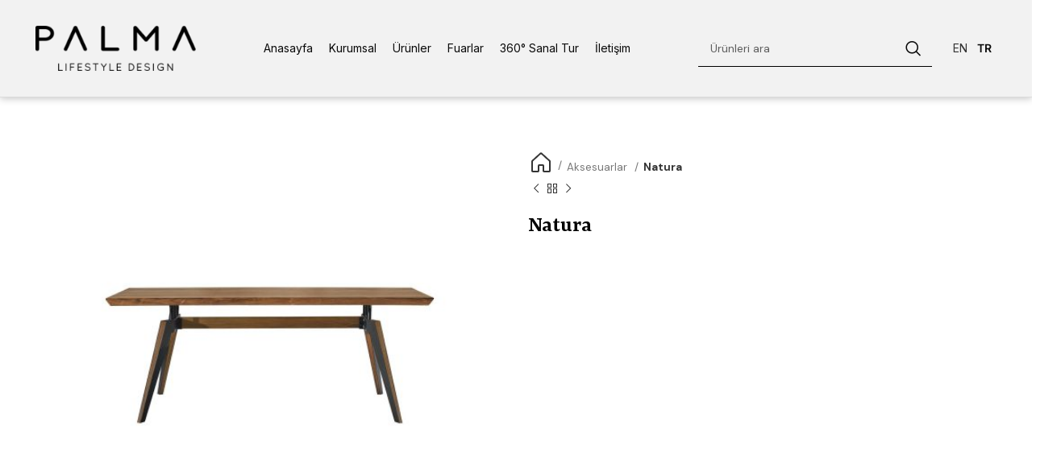

--- FILE ---
content_type: text/html; charset=UTF-8
request_url: https://palmaahsap.com/natura-masa/
body_size: 22754
content:
<!DOCTYPE html>
<html lang="tr-TR">
<head>
	<meta charset="UTF-8">
	<link rel="profile" href="https://gmpg.org/xfn/11">
	<link rel="pingback" href="https://palmaahsap.com/xmlrpc.php">

			<script>window.MSInputMethodContext && document.documentMode && document.write('<script src="https://palmaahsap.com/wp-content/themes/woodmart/js/libs/ie11CustomProperties.min.js"><\/script>');</script>
		<meta name='robots' content='index, follow, max-image-preview:large, max-snippet:-1, max-video-preview:-1' />

	<!-- This site is optimized with the Yoast SEO plugin v23.1 - https://yoast.com/wordpress/plugins/seo/ -->
	<title>Natura - Palma Ahşap</title>
	<link rel="canonical" href="https://palmaahsap.com/natura-masa/" />
	<meta property="og:locale" content="tr_TR" />
	<meta property="og:type" content="article" />
	<meta property="og:title" content="Natura - Palma Ahşap" />
	<meta property="og:url" content="https://palmaahsap.com/natura-masa/" />
	<meta property="og:site_name" content="Palma Ahşap" />
	<meta property="article:modified_time" content="2024-01-15T10:27:22+00:00" />
	<meta property="og:image" content="https://palmaahsap.com/wp-content/uploads/2023/06/natura-masa-2-1-1.jpg" />
	<meta property="og:image:width" content="1600" />
	<meta property="og:image:height" content="1200" />
	<meta property="og:image:type" content="image/jpeg" />
	<meta name="twitter:card" content="summary_large_image" />
	<script type="application/ld+json" class="yoast-schema-graph">{"@context":"https://schema.org","@graph":[{"@type":"WebPage","@id":"https://palmaahsap.com/natura-masa/","url":"https://palmaahsap.com/natura-masa/","name":"Natura - Palma Ahşap","isPartOf":{"@id":"https://palmaahsap.com/#website"},"primaryImageOfPage":{"@id":"https://palmaahsap.com/natura-masa/#primaryimage"},"image":{"@id":"https://palmaahsap.com/natura-masa/#primaryimage"},"thumbnailUrl":"https://palmaahsap.com/wp-content/uploads/2023/06/natura-masa-2-1-1.jpg","datePublished":"2023-06-10T09:35:55+00:00","dateModified":"2024-01-15T10:27:22+00:00","breadcrumb":{"@id":"https://palmaahsap.com/natura-masa/#breadcrumb"},"inLanguage":"tr","potentialAction":[{"@type":"ReadAction","target":["https://palmaahsap.com/natura-masa/"]}]},{"@type":"ImageObject","inLanguage":"tr","@id":"https://palmaahsap.com/natura-masa/#primaryimage","url":"https://palmaahsap.com/wp-content/uploads/2023/06/natura-masa-2-1-1.jpg","contentUrl":"https://palmaahsap.com/wp-content/uploads/2023/06/natura-masa-2-1-1.jpg","width":1600,"height":1200},{"@type":"BreadcrumbList","@id":"https://palmaahsap.com/natura-masa/#breadcrumb","itemListElement":[{"@type":"ListItem","position":1,"name":"Home","item":"https://palmaahsap.com/"},{"@type":"ListItem","position":2,"name":"Mağaza","item":"https://palmaahsap.com/?page_id=7"},{"@type":"ListItem","position":3,"name":"Natura"}]},{"@type":"WebSite","@id":"https://palmaahsap.com/#website","url":"https://palmaahsap.com/","name":"Palma Ahşap","description":"","potentialAction":[{"@type":"SearchAction","target":{"@type":"EntryPoint","urlTemplate":"https://palmaahsap.com/?s={search_term_string}"},"query-input":"required name=search_term_string"}],"inLanguage":"tr"}]}</script>
	<!-- / Yoast SEO plugin. -->


<link rel='dns-prefetch' href='//fonts.googleapis.com' />
<link rel="alternate" type="application/rss+xml" title="Palma Ahşap &raquo; akışı" href="https://palmaahsap.com/feed/" />
<link rel="alternate" type="application/rss+xml" title="Palma Ahşap &raquo; yorum akışı" href="https://palmaahsap.com/comments/feed/" />
<link rel="alternate" title="oEmbed (JSON)" type="application/json+oembed" href="https://palmaahsap.com/wp-json/oembed/1.0/embed?url=https%3A%2F%2Fpalmaahsap.com%2Fnatura-masa%2F" />
<link rel="alternate" title="oEmbed (XML)" type="text/xml+oembed" href="https://palmaahsap.com/wp-json/oembed/1.0/embed?url=https%3A%2F%2Fpalmaahsap.com%2Fnatura-masa%2F&#038;format=xml" />
<style id='wp-img-auto-sizes-contain-inline-css' type='text/css'>
img:is([sizes=auto i],[sizes^="auto," i]){contain-intrinsic-size:3000px 1500px}
/*# sourceURL=wp-img-auto-sizes-contain-inline-css */
</style>
<style id='woocommerce-inline-inline-css' type='text/css'>
.woocommerce form .form-row .required { visibility: visible; }
/*# sourceURL=woocommerce-inline-inline-css */
</style>
<link rel='stylesheet' id='trp-language-switcher-style-css' href='https://palmaahsap.com/wp-content/plugins/translatepress-multilingual/assets/css/trp-language-switcher.css?ver=2.8.1' type='text/css' media='all' />
<link rel='stylesheet' id='js_composer_front-css' href='https://palmaahsap.com/wp-content/plugins/js_composer/assets/css/js_composer.min.css?ver=7.6' type='text/css' media='all' />
<link rel='stylesheet' id='bootstrap-css' href='https://palmaahsap.com/wp-content/themes/woodmart/css/bootstrap-light.min.css?ver=7.2.4' type='text/css' media='all' />
<link rel='stylesheet' id='woodmart-style-css' href='https://palmaahsap.com/wp-content/themes/woodmart/css/parts/base.min.css?ver=7.2.4' type='text/css' media='all' />
<link rel='stylesheet' id='wd-wp-gutenberg-css' href='https://palmaahsap.com/wp-content/themes/woodmart/css/parts/wp-gutenberg.min.css?ver=7.2.4' type='text/css' media='all' />
<link rel='stylesheet' id='wd-wpcf7-css' href='https://palmaahsap.com/wp-content/themes/woodmart/css/parts/int-wpcf7.min.css?ver=7.2.4' type='text/css' media='all' />
<link rel='stylesheet' id='wd-revolution-slider-css' href='https://palmaahsap.com/wp-content/themes/woodmart/css/parts/int-rev-slider.min.css?ver=7.2.4' type='text/css' media='all' />
<link rel='stylesheet' id='wd-wpbakery-base-css' href='https://palmaahsap.com/wp-content/themes/woodmart/css/parts/int-wpb-base.min.css?ver=7.2.4' type='text/css' media='all' />
<link rel='stylesheet' id='wd-wpbakery-base-deprecated-css' href='https://palmaahsap.com/wp-content/themes/woodmart/css/parts/int-wpb-base-deprecated.min.css?ver=7.2.4' type='text/css' media='all' />
<link rel='stylesheet' id='wd-woocommerce-base-css' href='https://palmaahsap.com/wp-content/themes/woodmart/css/parts/woocommerce-base.min.css?ver=7.2.4' type='text/css' media='all' />
<link rel='stylesheet' id='wd-mod-star-rating-css' href='https://palmaahsap.com/wp-content/themes/woodmart/css/parts/mod-star-rating.min.css?ver=7.2.4' type='text/css' media='all' />
<link rel='stylesheet' id='wd-woo-el-track-order-css' href='https://palmaahsap.com/wp-content/themes/woodmart/css/parts/woo-el-track-order.min.css?ver=7.2.4' type='text/css' media='all' />
<link rel='stylesheet' id='wd-woo-gutenberg-css' href='https://palmaahsap.com/wp-content/themes/woodmart/css/parts/woo-gutenberg.min.css?ver=7.2.4' type='text/css' media='all' />
<link rel='stylesheet' id='wd-woo-mod-quantity-css' href='https://palmaahsap.com/wp-content/themes/woodmart/css/parts/woo-mod-quantity.min.css?ver=7.2.4' type='text/css' media='all' />
<link rel='stylesheet' id='wd-woo-single-prod-el-base-css' href='https://palmaahsap.com/wp-content/themes/woodmart/css/parts/woo-single-prod-el-base.min.css?ver=7.2.4' type='text/css' media='all' />
<link rel='stylesheet' id='wd-woo-mod-stock-status-css' href='https://palmaahsap.com/wp-content/themes/woodmart/css/parts/woo-mod-stock-status.min.css?ver=7.2.4' type='text/css' media='all' />
<link rel='stylesheet' id='wd-woo-mod-shop-attributes-css' href='https://palmaahsap.com/wp-content/themes/woodmart/css/parts/woo-mod-shop-attributes.min.css?ver=7.2.4' type='text/css' media='all' />
<link rel='stylesheet' id='child-style-css' href='https://palmaahsap.com/wp-content/themes/woodmart-child/style.css?ver=7.2.4' type='text/css' media='all' />
<link rel='stylesheet' id='wd-header-base-css' href='https://palmaahsap.com/wp-content/themes/woodmart/css/parts/header-base.min.css?ver=7.2.4' type='text/css' media='all' />
<link rel='stylesheet' id='wd-mod-tools-css' href='https://palmaahsap.com/wp-content/themes/woodmart/css/parts/mod-tools.min.css?ver=7.2.4' type='text/css' media='all' />
<link rel='stylesheet' id='wd-header-elements-base-css' href='https://palmaahsap.com/wp-content/themes/woodmart/css/parts/header-el-base.min.css?ver=7.2.4' type='text/css' media='all' />
<link rel='stylesheet' id='wd-social-icons-css' href='https://palmaahsap.com/wp-content/themes/woodmart/css/parts/el-social-icons.min.css?ver=7.2.4' type='text/css' media='all' />
<link rel='stylesheet' id='wd-header-search-css' href='https://palmaahsap.com/wp-content/themes/woodmart/css/parts/header-el-search.min.css?ver=7.2.4' type='text/css' media='all' />
<link rel='stylesheet' id='wd-header-search-form-css' href='https://palmaahsap.com/wp-content/themes/woodmart/css/parts/header-el-search-form.min.css?ver=7.2.4' type='text/css' media='all' />
<link rel='stylesheet' id='wd-wd-search-results-css' href='https://palmaahsap.com/wp-content/themes/woodmart/css/parts/wd-search-results.min.css?ver=7.2.4' type='text/css' media='all' />
<link rel='stylesheet' id='wd-wd-search-form-css' href='https://palmaahsap.com/wp-content/themes/woodmart/css/parts/wd-search-form.min.css?ver=7.2.4' type='text/css' media='all' />
<link rel='stylesheet' id='wd-page-title-css' href='https://palmaahsap.com/wp-content/themes/woodmart/css/parts/page-title.min.css?ver=7.2.4' type='text/css' media='all' />
<link rel='stylesheet' id='wd-woo-single-prod-predefined-css' href='https://palmaahsap.com/wp-content/themes/woodmart/css/parts/woo-single-prod-predefined.min.css?ver=7.2.4' type='text/css' media='all' />
<link rel='stylesheet' id='wd-woo-single-prod-and-quick-view-predefined-css' href='https://palmaahsap.com/wp-content/themes/woodmart/css/parts/woo-single-prod-and-quick-view-predefined.min.css?ver=7.2.4' type='text/css' media='all' />
<link rel='stylesheet' id='wd-woo-single-prod-el-tabs-predefined-css' href='https://palmaahsap.com/wp-content/themes/woodmart/css/parts/woo-single-prod-el-tabs-predefined.min.css?ver=7.2.4' type='text/css' media='all' />
<link rel='stylesheet' id='wd-photoswipe-css' href='https://palmaahsap.com/wp-content/themes/woodmart/css/parts/lib-photoswipe.min.css?ver=7.2.4' type='text/css' media='all' />
<link rel='stylesheet' id='wd-woo-single-prod-el-gallery-css' href='https://palmaahsap.com/wp-content/themes/woodmart/css/parts/woo-single-prod-el-gallery.min.css?ver=7.2.4' type='text/css' media='all' />
<link rel='stylesheet' id='wd-owl-carousel-css' href='https://palmaahsap.com/wp-content/themes/woodmart/css/parts/lib-owl-carousel.min.css?ver=7.2.4' type='text/css' media='all' />
<link rel='stylesheet' id='wd-woo-single-prod-el-navigation-css' href='https://palmaahsap.com/wp-content/themes/woodmart/css/parts/woo-single-prod-el-navigation.min.css?ver=7.2.4' type='text/css' media='all' />
<link rel='stylesheet' id='wd-tabs-css' href='https://palmaahsap.com/wp-content/themes/woodmart/css/parts/el-tabs.min.css?ver=7.2.4' type='text/css' media='all' />
<link rel='stylesheet' id='wd-woo-single-prod-el-tabs-opt-layout-tabs-css' href='https://palmaahsap.com/wp-content/themes/woodmart/css/parts/woo-single-prod-el-tabs-opt-layout-tabs.min.css?ver=7.2.4' type='text/css' media='all' />
<link rel='stylesheet' id='wd-accordion-css' href='https://palmaahsap.com/wp-content/themes/woodmart/css/parts/el-accordion.min.css?ver=7.2.4' type='text/css' media='all' />
<link rel='stylesheet' id='wd-product-loop-css' href='https://palmaahsap.com/wp-content/themes/woodmart/css/parts/woo-product-loop.min.css?ver=7.2.4' type='text/css' media='all' />
<link rel='stylesheet' id='wd-product-loop-standard-css' href='https://palmaahsap.com/wp-content/themes/woodmart/css/parts/woo-product-loop-standard.min.css?ver=7.2.4' type='text/css' media='all' />
<link rel='stylesheet' id='wd-footer-base-css' href='https://palmaahsap.com/wp-content/themes/woodmart/css/parts/footer-base.min.css?ver=7.2.4' type='text/css' media='all' />
<link rel='stylesheet' id='wd-list-css' href='https://palmaahsap.com/wp-content/themes/woodmart/css/parts/el-list.min.css?ver=7.2.4' type='text/css' media='all' />
<link rel='stylesheet' id='wd-text-block-css' href='https://palmaahsap.com/wp-content/themes/woodmart/css/parts/el-text-block.min.css?ver=7.2.4' type='text/css' media='all' />
<link rel='stylesheet' id='wd-scroll-top-css' href='https://palmaahsap.com/wp-content/themes/woodmart/css/parts/opt-scrolltotop.min.css?ver=7.2.4' type='text/css' media='all' />
<link rel='stylesheet' id='xts-google-fonts-css' href='https://fonts.googleapis.com/css?family=DM+Sans%3A400%2C700%2C500%7CRasa%3A400%2C600%7CInter%3A400%2C600&#038;ver=7.2.4' type='text/css' media='all' />
<script type="text/javascript" src="https://palmaahsap.com/wp-includes/js/jquery/jquery.min.js?ver=3.7.1" id="jquery-core-js"></script>
<script type="text/javascript" src="https://palmaahsap.com/wp-includes/js/jquery/jquery-migrate.min.js?ver=3.4.1" id="jquery-migrate-js"></script>
<script type="text/javascript" src="https://palmaahsap.com/wp-content/plugins/woocommerce/assets/js/jquery-blockui/jquery.blockUI.min.js?ver=2.7.0-wc.9.1.5" id="jquery-blockui-js" data-wp-strategy="defer"></script>
<script type="text/javascript" id="wc-add-to-cart-js-extra">
/* <![CDATA[ */
var wc_add_to_cart_params = {"ajax_url":"/wp-admin/admin-ajax.php","wc_ajax_url":"/?wc-ajax=%%endpoint%%","i18n_view_cart":"Sepeti g\u00f6r\u00fcnt\u00fcle","cart_url":"https://palmaahsap.com/?page_id=8","is_cart":"","cart_redirect_after_add":"no"};
//# sourceURL=wc-add-to-cart-js-extra
/* ]]> */
</script>
<script type="text/javascript" src="https://palmaahsap.com/wp-content/plugins/woocommerce/assets/js/frontend/add-to-cart.min.js?ver=9.1.5" id="wc-add-to-cart-js" data-wp-strategy="defer"></script>
<script type="text/javascript" id="wc-single-product-js-extra">
/* <![CDATA[ */
var wc_single_product_params = {"i18n_required_rating_text":"L\u00fctfen bir oy belirleyin","review_rating_required":"yes","flexslider":{"rtl":false,"animation":"slide","smoothHeight":true,"directionNav":false,"controlNav":"thumbnails","slideshow":false,"animationSpeed":500,"animationLoop":false,"allowOneSlide":false},"zoom_enabled":"","zoom_options":[],"photoswipe_enabled":"","photoswipe_options":{"shareEl":false,"closeOnScroll":false,"history":false,"hideAnimationDuration":0,"showAnimationDuration":0},"flexslider_enabled":""};
//# sourceURL=wc-single-product-js-extra
/* ]]> */
</script>
<script type="text/javascript" src="https://palmaahsap.com/wp-content/plugins/woocommerce/assets/js/frontend/single-product.min.js?ver=9.1.5" id="wc-single-product-js" defer="defer" data-wp-strategy="defer"></script>
<script type="text/javascript" src="https://palmaahsap.com/wp-content/plugins/woocommerce/assets/js/js-cookie/js.cookie.min.js?ver=2.1.4-wc.9.1.5" id="js-cookie-js" defer="defer" data-wp-strategy="defer"></script>
<script type="text/javascript" id="woocommerce-js-extra">
/* <![CDATA[ */
var woocommerce_params = {"ajax_url":"/wp-admin/admin-ajax.php","wc_ajax_url":"/?wc-ajax=%%endpoint%%"};
//# sourceURL=woocommerce-js-extra
/* ]]> */
</script>
<script type="text/javascript" src="https://palmaahsap.com/wp-content/plugins/woocommerce/assets/js/frontend/woocommerce.min.js?ver=9.1.5" id="woocommerce-js" defer="defer" data-wp-strategy="defer"></script>
<script type="text/javascript" src="https://palmaahsap.com/wp-content/plugins/translatepress-multilingual/assets/js/trp-frontend-compatibility.js?ver=2.8.1" id="trp-frontend-compatibility-js"></script>
<script type="text/javascript" src="https://palmaahsap.com/wp-content/plugins/js_composer/assets/js/vendors/woocommerce-add-to-cart.js?ver=7.6" id="vc_woocommerce-add-to-cart-js-js"></script>
<script type="text/javascript" src="https://palmaahsap.com/wp-content/themes/woodmart/js/libs/device.min.js?ver=7.2.4" id="wd-device-library-js"></script>
<script></script><link rel="https://api.w.org/" href="https://palmaahsap.com/wp-json/" /><link rel="alternate" title="JSON" type="application/json" href="https://palmaahsap.com/wp-json/wp/v2/product/160" /><link rel="EditURI" type="application/rsd+xml" title="RSD" href="https://palmaahsap.com/xmlrpc.php?rsd" />
<meta name="generator" content="WordPress 6.9" />
<meta name="generator" content="WooCommerce 9.1.5" />
<link rel='shortlink' href='https://palmaahsap.com/?p=160' />
<!-- Google tag (gtag.js) -->
<script async src="https://www.googletagmanager.com/gtag/js?id=G-X8X00KSQV5"></script>
<script>
  window.dataLayer = window.dataLayer || [];
  function gtag(){dataLayer.push(arguments);}
  gtag('js', new Date());

  gtag('config', 'G-X8X00KSQV5');
</script>
<link rel="alternate" hreflang="tr-TR" href="https://palmaahsap.com/natura-masa/"/>
<link rel="alternate" hreflang="en-US" href="https://palmaahsap.com/en/natura-masa/"/>
<link rel="alternate" hreflang="tr" href="https://palmaahsap.com/natura-masa/"/>
<link rel="alternate" hreflang="en" href="https://palmaahsap.com/en/natura-masa/"/>
					<meta name="viewport" content="width=device-width, initial-scale=1.0, maximum-scale=1.0, user-scalable=no">
										<noscript><style>.woocommerce-product-gallery{ opacity: 1 !important; }</style></noscript>
	<meta name="generator" content="Powered by WPBakery Page Builder - drag and drop page builder for WordPress."/>
<meta name="generator" content="Powered by Slider Revolution 6.7.5 - responsive, Mobile-Friendly Slider Plugin for WordPress with comfortable drag and drop interface." />
<style class='wp-fonts-local' type='text/css'>
@font-face{font-family:Inter;font-style:normal;font-weight:300 900;font-display:fallback;src:url('https://palmaahsap.com/wp-content/plugins/woocommerce/assets/fonts/Inter-VariableFont_slnt,wght.woff2') format('woff2');font-stretch:normal;}
@font-face{font-family:Cardo;font-style:normal;font-weight:400;font-display:fallback;src:url('https://palmaahsap.com/wp-content/plugins/woocommerce/assets/fonts/cardo_normal_400.woff2') format('woff2');}
</style>
<link rel="icon" href="https://palmaahsap.com/wp-content/uploads/2023/06/cropped-cropped-palma-favicon-large-32x32.jpg" sizes="32x32" />
<link rel="icon" href="https://palmaahsap.com/wp-content/uploads/2023/06/cropped-cropped-palma-favicon-large-192x192.jpg" sizes="192x192" />
<link rel="apple-touch-icon" href="https://palmaahsap.com/wp-content/uploads/2023/06/cropped-cropped-palma-favicon-large-180x180.jpg" />
<meta name="msapplication-TileImage" content="https://palmaahsap.com/wp-content/uploads/2023/06/cropped-cropped-palma-favicon-large-270x270.jpg" />
<script>function setREVStartSize(e){
			//window.requestAnimationFrame(function() {
				window.RSIW = window.RSIW===undefined ? window.innerWidth : window.RSIW;
				window.RSIH = window.RSIH===undefined ? window.innerHeight : window.RSIH;
				try {
					var pw = document.getElementById(e.c).parentNode.offsetWidth,
						newh;
					pw = pw===0 || isNaN(pw) || (e.l=="fullwidth" || e.layout=="fullwidth") ? window.RSIW : pw;
					e.tabw = e.tabw===undefined ? 0 : parseInt(e.tabw);
					e.thumbw = e.thumbw===undefined ? 0 : parseInt(e.thumbw);
					e.tabh = e.tabh===undefined ? 0 : parseInt(e.tabh);
					e.thumbh = e.thumbh===undefined ? 0 : parseInt(e.thumbh);
					e.tabhide = e.tabhide===undefined ? 0 : parseInt(e.tabhide);
					e.thumbhide = e.thumbhide===undefined ? 0 : parseInt(e.thumbhide);
					e.mh = e.mh===undefined || e.mh=="" || e.mh==="auto" ? 0 : parseInt(e.mh,0);
					if(e.layout==="fullscreen" || e.l==="fullscreen")
						newh = Math.max(e.mh,window.RSIH);
					else{
						e.gw = Array.isArray(e.gw) ? e.gw : [e.gw];
						for (var i in e.rl) if (e.gw[i]===undefined || e.gw[i]===0) e.gw[i] = e.gw[i-1];
						e.gh = e.el===undefined || e.el==="" || (Array.isArray(e.el) && e.el.length==0)? e.gh : e.el;
						e.gh = Array.isArray(e.gh) ? e.gh : [e.gh];
						for (var i in e.rl) if (e.gh[i]===undefined || e.gh[i]===0) e.gh[i] = e.gh[i-1];
											
						var nl = new Array(e.rl.length),
							ix = 0,
							sl;
						e.tabw = e.tabhide>=pw ? 0 : e.tabw;
						e.thumbw = e.thumbhide>=pw ? 0 : e.thumbw;
						e.tabh = e.tabhide>=pw ? 0 : e.tabh;
						e.thumbh = e.thumbhide>=pw ? 0 : e.thumbh;
						for (var i in e.rl) nl[i] = e.rl[i]<window.RSIW ? 0 : e.rl[i];
						sl = nl[0];
						for (var i in nl) if (sl>nl[i] && nl[i]>0) { sl = nl[i]; ix=i;}
						var m = pw>(e.gw[ix]+e.tabw+e.thumbw) ? 1 : (pw-(e.tabw+e.thumbw)) / (e.gw[ix]);
						newh =  (e.gh[ix] * m) + (e.tabh + e.thumbh);
					}
					var el = document.getElementById(e.c);
					if (el!==null && el) el.style.height = newh+"px";
					el = document.getElementById(e.c+"_wrapper");
					if (el!==null && el) {
						el.style.height = newh+"px";
						el.style.display = "block";
					}
				} catch(e){
					console.log("Failure at Presize of Slider:" + e)
				}
			//});
		  };</script>
<style>
		
		</style><noscript><style> .wpb_animate_when_almost_visible { opacity: 1; }</style></noscript>			<style id="wd-style-default_header-css" data-type="wd-style-default_header">
				:root{
	--wd-top-bar-h: 0.001px;
	--wd-top-bar-sm-h: 0.001px;
	--wd-top-bar-sticky-h: 0.001px;

	--wd-header-general-h: 120px;
	--wd-header-general-sm-h: 70px;
	--wd-header-general-sticky-h: 0.001px;

	--wd-header-bottom-h: 50px;
	--wd-header-bottom-sm-h: 0.001px;
	--wd-header-bottom-sticky-h: 0.001px;

	--wd-header-clone-h: 0.001px;
}



.whb-header-bottom .wd-dropdown {
	margin-top: 5px;
}

.whb-header-bottom .wd-dropdown:after {
	height: 15px;
}


.whb-header .whb-header-bottom .wd-header-cats {
	margin-top: -1px;
	margin-bottom: -0px;
	height: calc(100% + 1px);
}


@media (min-width: 1025px) {
	
		.whb-general-header-inner {
		height: 120px;
		max-height: 120px;
	}

		.whb-sticked .whb-general-header-inner {
		height: 60px;
		max-height: 60px;
	}
		
		.whb-header-bottom-inner {
		height: 50px;
		max-height: 50px;
	}

		.whb-sticked .whb-header-bottom-inner {
		height: 50px;
		max-height: 50px;
	}
		
	
	}

@media (max-width: 1024px) {
	
		.whb-general-header-inner {
		height: 70px;
		max-height: 70px;
	}
	
	
	
	}
		
.whb-top-bar {
	background-color: rgba(148, 148, 148, 1);
}

.whb-general-header {
	background-color: rgba(242, 242, 242, 1);border-color: rgba(129, 129, 129, 0.2);border-bottom-width: 1px;border-bottom-style: solid;
}
			</style>
						<style id="wd-style-theme_settings_default-css" data-type="wd-style-theme_settings_default">
				@font-face {
	font-weight: normal;
	font-style: normal;
	font-family: "woodmart-font";
	src: url("//palmaahsap.com/wp-content/themes/woodmart/fonts/woodmart-font-1-400.woff2?v=7.2.4") format("woff2");
}

.wd-popup.wd-promo-popup{
	background-color:#111111;
	background-image: none;
	background-repeat:no-repeat;
	background-size:contain;
	background-position:left center;
}

.page-title-default{
	background-color:#0a0a0a;
	background-image: none;
	background-size:cover;
	background-position:center center;
}

.footer-container{
	background-color:rgb(242,242,242);
	background-image: none;
}

:root{
--wd-text-font:"DM Sans", Arial, Helvetica, sans-serif;
--wd-text-font-weight:400;
--wd-text-color:#777777;
--wd-text-font-size:14px;
}
:root{
--wd-title-font:"Rasa", Arial, Helvetica, sans-serif;
--wd-title-font-weight:600;
--wd-title-transform:capitalize;
--wd-title-color:#242424;
}
:root{
--wd-entities-title-font:"Rasa", Arial, Helvetica, sans-serif;
--wd-entities-title-font-weight:600;
--wd-entities-title-transform:capitalize;
--wd-entities-title-color:#333333;
--wd-entities-title-color-hover:rgb(51 51 51 / 65%);
}
:root{
--wd-alternative-font:"DM Sans", Arial, Helvetica, sans-serif;
}
:root{
--wd-widget-title-font:"Rasa", Arial, Helvetica, sans-serif;
--wd-widget-title-font-weight:600;
--wd-widget-title-transform:capitalize;
--wd-widget-title-color:#333;
--wd-widget-title-font-size:16px;
}
:root{
--wd-header-el-font:"Inter", Arial, Helvetica, sans-serif;
--wd-header-el-font-weight:400;
--wd-header-el-transform:capitalize;
--wd-header-el-font-size:14px;
}
html .wd-nav.wd-nav-main > li > a{
	font-family: "Inter", Arial, Helvetica, sans-serif;font-weight: 400;font-size: 14px;line-height: 24px;text-transform: capitalize;color: rgb(10,10,10);
}

html .wd-nav.wd-nav-main > li:hover > a, html .wd-nav.wd-nav-main > li.current-menu-item > a{
	color: rgb(12,12,12);
}

html .main-page-wrapper .product-grid-item .product-wrapper .wd-entities-title{
	font-family: "DM Sans", Arial, Helvetica, sans-serif;font-weight: 500;font-size: 16px;line-height: 24px;text-transform: uppercase;color: rgb(255,255,255);
}

html .main-page-wrapper .product-grid-item .product-wrapper .wd-entities-title a:hover{
	color: rgb(0,0,0);
}

:root{
--wd-primary-color:rgb(147,147,147);
}
:root{
--wd-alternative-color:rgb(255,193,14);
}
:root{
--wd-link-color:#333333;
--wd-link-color-hover:#242424;
}
:root{
--btn-default-bgcolor:rgb(10,10,10);
}
:root{
--btn-default-bgcolor-hover:rgb(211,211,211);
}
:root{
--btn-accented-bgcolor:rgb(132,132,132);
}
:root{
--btn-accented-bgcolor-hover:rgb(94,94,94);
}
:root{
--notices-success-bg:#459647;
}
:root{
--notices-success-color:#fff;
}
:root{
--notices-warning-bg:#E0B252;
}
:root{
--notices-warning-color:#fff;
}
	:root{
					
							--wd-form-brd-radius: 5px;
			
					
					--wd-form-brd-width: 1px;
		
					--btn-default-color: #fff;
		
					--btn-default-color-hover: #333;
		
					--btn-accented-color: #fff;
		
					--btn-accented-color-hover: #fff;
		
					
			
			
							--btn-default-brd-radius: 5px;
				--btn-default-box-shadow: none;
				--btn-default-box-shadow-hover: none;
					
					
			
			
							--btn-accented-brd-radius: 5px;
				--btn-accented-box-shadow: none;
				--btn-accented-box-shadow-hover: none;
					
							
					--wd-brd-radius: 0px;
			}

	
	
			@media (min-width: 1025px) {
			.whb-boxed:not(.whb-sticked):not(.whb-full-width) .whb-main-header {
				max-width: 1192px;
			}
		}

		.container {
			max-width: 1222px;
		}

		:root{
			--wd-container-w: 1222px;
		}
	
			@media (min-width: 1222px) {
			[data-vc-full-width]:not([data-vc-stretch-content]),
			:is(.vc_section, .vc_row).wd-section-stretch {
				padding-left: calc((100vw - 1222px - var(--wd-sticky-nav-w) - var(--wd-scroll-w)) / 2);
				padding-right: calc((100vw - 1222px - var(--wd-sticky-nav-w) - var(--wd-scroll-w)) / 2);
			}
		}
	
	
	
	
	
			.woodmart-woocommerce-layered-nav .wd-scroll-content {
			max-height: 223px;
		}
	
	
	body, [class*=color-scheme-light], [class*=color-scheme-dark], .wd-search-form[class*="wd-header-search-form"] form.searchform, .wd-el-search .searchform {

									--wd-form-color: rgb(10,10,10);
					
									--wd-form-placeholder-color: rgb(94,94,94);
					
									--wd-form-brd-color: rgb(12,12,12);
					
									--wd-form-brd-color-focus: rgb(99,99,99);
					
								}
.page-title {
    background: transparent;
}
.page-title .entry-title {
    display: none;
}
ul#menu-anamenu > li > a {
    padding-left: 10px;
    padding-right: 10px;
}
ul#menu-anamenu > li.current_page_item > a > span {
    color: rgb(12,12,12);
}
ul#menu-anamenu {
    gap: unset;
}
ul#menu-dil {
    gap: unset;
}
.wd-dropdown-menu.wd-dropdown {
    background: #eaeaea;
}
.wd-dropdown-menu.wd-dropdown a:hover {
    background: #f2f2f2;
}
.wd-dropdown-menu.wd-dropdown a {
    padding-left: 12px;
}
.breadcrumbs {
    text-align: left;
}
.whb-general-header {
  filter: drop-shadow(0px 1px 5px rgba(0, 0, 0, 0.25));
}
input.s:focus {
    background: #eaeaea;
}
form.woocommerce-ordering {
    display: none;
}
.wd-products-shop-view {
    margin-right: 0px;
}
.mobile-nav.wd-side-hidden.wd-left.wd-left.wd-opened input.s:focus {
    background: white;
}
.whb-main-header .searchform input[type="text"] {
  border: 0px !important;
  border-bottom: 1px solid #000 !important;
  border-radius: 0px !important;
}

.wd-nav.wd-nav-main>li.current-menu-item>a {
  font-weight: 600 !important;
}

.wd-nav>li>a:hover {
  background: #eaeaea;
  color: #000;
}
.wd-header-nav .wd-dropdown-menu.wd-dropdown.sub-menu-dropdown a {
    color: rgb(12,12,12);
}
.wd-nav-mobile li a {
    text-transform: capitalize;
}
#menu-dil .current-language-menu-item a span {
    color: rgb(12,12,12);
}
#menu-dil .trp-language-switcher-container a {
    padding-left: 6px !important;
    padding-right: 6px !important;
		font-size: 14px;
}
.wd-nav>li.menu-item-has-children>a:after {
    color: rgb(12, 12, 12) !important;
}
.wd-header-nav .wd-dropdown-menu.wd-dropdown.sub-menu-dropdown {
    background: #eaeaea;
}
.wd-header-nav .wd-dropdown-menu.wd-dropdown.sub-menu-dropdown a {
    padding-left: 12px;
}
.wd-header-nav .wd-dropdown-menu.wd-dropdown.sub-menu-dropdown a:hover {
    background: #f2f2f2;
}
.home-collection-carousel .wd-btn-arrow {
  visibility: inherit !important;
  opacity: 1 !important;
}
.homeslider-big img {
	border-radius:15px !important;
}
.general-title-text h2 {
  line-height: 34px !important;
  font-size: 26px !important;
}
.current-language-menu-item a span {
    font-weight: 600;
}
.index-aboutus-box {
  min-height: 450px;
}

.owl-dots .owl-dot span {
  width: 30px !important;
  border: 0 !important;
  border-radius: 6px !important;
  background: #D9D9D9 !important;
}

.owl-dots .owl-dot span {
  width: 30px !important;
  border: 0 !important;
  border-radius: 6px !important;
  background: #D9D9D9 !important;
}

.owl-dots .owl-dot.active span {
  width: 10px !important;
  border: 0 !important;
  border-radius: 6px !important;
  background: #000 !important;
}

.home-product-box .info-box-content {
  padding: 48px 30px 0px 30px;
}

.home-product-box .info-box-inner {
  margin-bottom: 30px;
}

.home-product-box .box-icon-wrapper {
  max-width: 65% !important;
  margin: 0px !important;
}

.wpb-js-composer .info-box-carousel-wrapper {
  margin: 0px !important;
}

.owl-carousel .owl-stage-outer {
  padding: 0px !important;
}

.home-product-carousel .owl-item {
  padding: 0px !important;
}

.home-product-carousel .owl-dots {
  position: absolute !important;
  margin-left: auto !important;
  margin-right: auto !important;
  left: 0 !important;
  right: 0 !important;
  text-align: center !important;
}

.thsncvt {
  color: #000;
  font-size: 14px;
  line-height: 18px;
}

.home-why-box {
  background: #FFFFFF !important;
  box-shadow: 0px 2px 8px rgba(0, 0, 0, 0.2) !important;
  border-radius: 20px !important;
  padding: 15px !important;
}

.home-collection-carousel .wd-btn-arrow[class*="prev"] {
  transform: none !important;
}

.home-collection-carousel .wd-btn-arrow[class*="next"] {
  transform: none !important;
}

.instagram-profile-widget {
  line-height: 100px;
}

.instagram-profile-widget img {
  margin-right: 15px;
  float: left;
  width: 80px;
}

.instagram-profile-widget>.instagram-content {
  float: left;
  height: auto;
}

.instagram-profile-widget>.instagram-content>strong {
  font-size: 18px;
  line-height: 40px;
  color: black;
  margin-bottom: 5px;
  margin-right: 15px;
}

.instagram-profile-widget>.instagram-content>a {
  font-size: 13px;
  font-weight: bold;
  color: white;
  background-color: #009EF8;
  padding: 10px 24px;
  border-radius: 6px;
}

.instagram-profile-widget>.instagram-content>a:hover {
  color: white;
  background-color: #333;
}

.main-page-title h1 {
  font-size: 28px;
  line-height: 32px;
  color: #000;
  text-align: left;
  margin: 0;
  padding: 0;
  display: block;
}

.text-description {
  color: #000;
  font-size: 14px;
  line-height: 18px;
}
nav.woocommerce-breadcrumb a:first-child:before {
    content: url(https://palmaahsap.com/wp-content/uploads/2023/06/breadcrumb-home.png);
    display: inline-block;
    width: 32px;
    height: 32px;
    vertical-align: middle !important;
    font-weight: 900 !important;
    font-size: 16px !important;
    color: #000 !important;
    position: relative;
    top: -5px;
}
.breadcrumbs>a:first-child {
  content: url(https://palmaahsap.com/wp-content/uploads/2023/06/breadcrumb-home.png);
  display: inline-block;
  width: 32px;
  height: 32px;
  vertical-align: middle !important;
  font-weight: 900 !important;
  font-size: 16px !important;
  color: #000 !important;
  position: relative;
  top: -5px;
}

.title-design-disable {
  display: block !important;
  background: transparent !important;
  color: #000 !important;
}

.home .title-design-disable {
  display: none !important;
}

.breadcrumbs>span, .breadcrumbs>a, .yoast-breadcrumb>span, .yoast-breadcrumb>a {
  color: #000 !important;
  text-transform: capitalize;
  font-size: 14px;
  font-weight: 400;
}

.breadcrumbs>span:after, .breadcrumbs>span:before {
  content: '/';
  display: inline-block;
  padding: 0 8px;
}

.title-size-default {
  padding: 30px 0px 30px 0px !important;
  margin: 0 !important;
}

.about-hand-write {
  text-transform: lowercase !important;
}

.woocommerce-page .entry-title {
  font-size: 28px !important;
  color: #000 !important;
  text-align: left !important;
  padding: 0px !important;
}

.woocommerce-page .wd-action-btn {
  display: none;
}

.woocommerce-page .wd-nav-product-cat {
  display: none;
}

.main-page-wrapper .product-grid-item .wd-entities-title {
  position: absolute;
  left: 10px;
  right: 10px;
  bottom: 0;
  background: rgba(0, 0, 0, 0.4);
  backdrop-filter: blur(2.5px);
  border-radius: 0px 0px 10px 10px;
  text-shadow: 1px 1px 1px rgb(0 0 0 / 60%);
}

.wd-entities-title {}

.product-grid-item .wd-product-cats, .product-grid-item .wd-product-brands-links {
  position: absolute;
  z-index: 9999;
}

.wd-entities-title {
  text-align: left;
  padding: 15px;
  font-size: 21px;
  color: #fff;
}

.product-grid-item .product-element-top {
  border-radius: 10px !important;
}

.wd-add-btn-replace .add-to-cart-loop span {
  display: none !important;
}

.product-grid-item .wd-product-cats {
  display: none !important;
}

.products.elements-grid {
  margin-top: 60px;
}

.product-grid-item .wd-entities-title, .product-grid-item .wd-product-cats, .product-grid-item .wd-product-brands-links {
  margin-bottom: 0px !important;
}

.product-grid-item .wd-hover-standard .wd-add-btn {
  margin: 0px !important;
}

.term-description, .page-description {
  color: #000 !important;
}

.product-tabs-wrapper {
  border: 0px !important;
}

.woocommerce-product-details__short-description {
  color: #000;
  margin-bottom: 30px;
}

.shop_attributes tr {
  display: block;
  border: 0;
  margin: 5px 0px;
}

.shop_attributes td {
  text-align: left;
  color: #000;
}

.shop_attributes th {
  min-width: 160px;
}

.wd-compare-btn, .wd-wishlist-btn {
  display: none !important;
}

.product-image-summary-wrap {
  margin-top: 30px;
}

.slider-title {
  text-transform: capitalize !important;
}
table.woocommerce-product-attributes.shop_attributes,
.woocommerce-product-details__short-description {
    display: none;
}

.contact-page-row input, .contact-page-row textarea {
  border: 0;
  border-bottom: 1px solid #000;
  border-radius: 0;
  background: no-repeat;
}

.contact-page-row input[type="submit"] {
  border: 0;
  background: #000;
  color: #fff;
  border-radius: 10px;
  margin-top: 20px;
}

.fuar-image-list img {
  border-radius: 10px !important;
  box-shadow: 2px 3px 2px 0px #ccc !important;
}

.fuar-image-list img:hover {
  box-shadow: 2px 3px 2px 0px #999 !important;
}
.sertifika-liste img {
	border:2px solid #ccc;
	border-radius:15px;
}
footer h4 {
    margin-bottom: 10px;
}
footer h4 a {
    padding: 12px 20px;
}
footer h4 a:hover {
    background: #eaeaea;
}
footer .wd-list li {
    margin-bottom: 0px;
}
footer li:hover span.list-content {
    background: #eaeaea;
}
footer span.list-content {
    padding: 6px 20px;
}
footer p {
    padding-left: 20px;
}
footer .footer-logo {
    margin-left: 20px;
}
.single-product .woocommerce-product-gallery > div:first-child .thumbs-position-bottom .woocommerce-product-gallery__wrapper {
    height: 500px;
}
.single-product .woocommerce-product-gallery > div:first-child figure.woocommerce-product-gallery__image img {
    height: 500px !important;
    object-fit: cover;
}
.single-product .thumbnails img {
    height: 140px;
    object-fit: cover;
}
@media (max-width: 576px) {
		.single-product .woocommerce-product-gallery > div:first-child .thumbs-position-bottom .woocommerce-product-gallery__wrapper {
				height: 380px;
		}
		.single-product .woocommerce-product-gallery > div:first-child figure.woocommerce-product-gallery__image img {
				height: 380px !important;
				object-fit: cover;
		}
		.single-product .thumbnails img {
				height: 120px;
				object-fit: cover;
		}
}
.wd-prefooter {
    display: none !important;
}@media (min-width: 768px) and (max-width: 1024px) {
	.home-product-carousel .home-product-box .info-box-content {
  padding: 20px 30px 20px 30px !important;
}

.home-product-box .box-icon-wrapper {
  max-width: 65% !important;
  margin: 0px !important;
  margin-top: 30px !important;
  margin-right: 15px !important;
}

.index-aboutus-box {
  min-height: 300px !important;
}

.home-why-box .box-icon-wrapper {
  display: none !important;
}
.instagram-profile-widget img {
    margin-right: 15px;
    float: left;
    width: 80px;
}
.instagram-profile-widget>.instagram-content {
    height: auto;
    float: left;
}
.instagram-profile-widget>.instagram-content>strong {
    display: block;
}
}

@media (max-width: 576px) {
	.wd-tools-element>a {
  color: #000 !important;
}

.woodmart-title-container {
  font-size: 21px !important;
  line-height: 24px !important;
}

.home-product-carousel .box-icon-align-right .box-icon-wrapper {
  margin: 15px !important;
  max-width: 100% !important;
}

.home-product-carousel .home-product-box .info-box-content {
  padding: 0px 30px 20px 30px;
}

.home-product-carousel .home-product-box .info-box-inner {
  font-size: 13px !important;
  line-height: 18px !important;
}

.home-product-carousel .home-product-box .info-box-title {
  line-height: 26px !important;
  font-size: 21px !important;
}

.wpb-js-composer .info-box-carousel-wrapper .wd-info-box {
  display: block;
}

.home-why-box .info-box-inner {
  font-size: 13px !important;
  line-height: 18px !important;
}

.index-aboutus-box {
  min-height: 350px !important;
}

.general-title-text h2 {
  line-height: 26px !important;
  font-size: 24px !important;
}

.footer-logo {
  width: 180px;
}

.footer-block-1, .footer-block-2, .footer-block-3, .footer-block-4, .footer-block-5 {
  width: 50% !important;
  display: block;
  float: left;
}

.footer-block-6 {
  width: 100% !important;
  display: block;
  float: left;
}

.title-size-default {
  padding: 5px 0px 40px 0px !important;
}

.about-hand-write {
  font-size: 22px !important;
}

.wd-entities-title {
  left: 5px !important;
  right: 5px !important;
}
.search-results .woocommerce-breadcrumb {
	display:none !important;
}
}

			</style>
			<link rel='stylesheet' id='wc-blocks-style-css' href='https://palmaahsap.com/wp-content/plugins/woocommerce/assets/client/blocks/wc-blocks.css?ver=wc-9.1.5' type='text/css' media='all' />
<style id='global-styles-inline-css' type='text/css'>
:root{--wp--preset--aspect-ratio--square: 1;--wp--preset--aspect-ratio--4-3: 4/3;--wp--preset--aspect-ratio--3-4: 3/4;--wp--preset--aspect-ratio--3-2: 3/2;--wp--preset--aspect-ratio--2-3: 2/3;--wp--preset--aspect-ratio--16-9: 16/9;--wp--preset--aspect-ratio--9-16: 9/16;--wp--preset--color--black: #000000;--wp--preset--color--cyan-bluish-gray: #abb8c3;--wp--preset--color--white: #ffffff;--wp--preset--color--pale-pink: #f78da7;--wp--preset--color--vivid-red: #cf2e2e;--wp--preset--color--luminous-vivid-orange: #ff6900;--wp--preset--color--luminous-vivid-amber: #fcb900;--wp--preset--color--light-green-cyan: #7bdcb5;--wp--preset--color--vivid-green-cyan: #00d084;--wp--preset--color--pale-cyan-blue: #8ed1fc;--wp--preset--color--vivid-cyan-blue: #0693e3;--wp--preset--color--vivid-purple: #9b51e0;--wp--preset--gradient--vivid-cyan-blue-to-vivid-purple: linear-gradient(135deg,rgb(6,147,227) 0%,rgb(155,81,224) 100%);--wp--preset--gradient--light-green-cyan-to-vivid-green-cyan: linear-gradient(135deg,rgb(122,220,180) 0%,rgb(0,208,130) 100%);--wp--preset--gradient--luminous-vivid-amber-to-luminous-vivid-orange: linear-gradient(135deg,rgb(252,185,0) 0%,rgb(255,105,0) 100%);--wp--preset--gradient--luminous-vivid-orange-to-vivid-red: linear-gradient(135deg,rgb(255,105,0) 0%,rgb(207,46,46) 100%);--wp--preset--gradient--very-light-gray-to-cyan-bluish-gray: linear-gradient(135deg,rgb(238,238,238) 0%,rgb(169,184,195) 100%);--wp--preset--gradient--cool-to-warm-spectrum: linear-gradient(135deg,rgb(74,234,220) 0%,rgb(151,120,209) 20%,rgb(207,42,186) 40%,rgb(238,44,130) 60%,rgb(251,105,98) 80%,rgb(254,248,76) 100%);--wp--preset--gradient--blush-light-purple: linear-gradient(135deg,rgb(255,206,236) 0%,rgb(152,150,240) 100%);--wp--preset--gradient--blush-bordeaux: linear-gradient(135deg,rgb(254,205,165) 0%,rgb(254,45,45) 50%,rgb(107,0,62) 100%);--wp--preset--gradient--luminous-dusk: linear-gradient(135deg,rgb(255,203,112) 0%,rgb(199,81,192) 50%,rgb(65,88,208) 100%);--wp--preset--gradient--pale-ocean: linear-gradient(135deg,rgb(255,245,203) 0%,rgb(182,227,212) 50%,rgb(51,167,181) 100%);--wp--preset--gradient--electric-grass: linear-gradient(135deg,rgb(202,248,128) 0%,rgb(113,206,126) 100%);--wp--preset--gradient--midnight: linear-gradient(135deg,rgb(2,3,129) 0%,rgb(40,116,252) 100%);--wp--preset--font-size--small: 13px;--wp--preset--font-size--medium: 20px;--wp--preset--font-size--large: 36px;--wp--preset--font-size--x-large: 42px;--wp--preset--font-family--inter: "Inter", sans-serif;--wp--preset--font-family--cardo: Cardo;--wp--preset--spacing--20: 0.44rem;--wp--preset--spacing--30: 0.67rem;--wp--preset--spacing--40: 1rem;--wp--preset--spacing--50: 1.5rem;--wp--preset--spacing--60: 2.25rem;--wp--preset--spacing--70: 3.38rem;--wp--preset--spacing--80: 5.06rem;--wp--preset--shadow--natural: 6px 6px 9px rgba(0, 0, 0, 0.2);--wp--preset--shadow--deep: 12px 12px 50px rgba(0, 0, 0, 0.4);--wp--preset--shadow--sharp: 6px 6px 0px rgba(0, 0, 0, 0.2);--wp--preset--shadow--outlined: 6px 6px 0px -3px rgb(255, 255, 255), 6px 6px rgb(0, 0, 0);--wp--preset--shadow--crisp: 6px 6px 0px rgb(0, 0, 0);}:where(.is-layout-flex){gap: 0.5em;}:where(.is-layout-grid){gap: 0.5em;}body .is-layout-flex{display: flex;}.is-layout-flex{flex-wrap: wrap;align-items: center;}.is-layout-flex > :is(*, div){margin: 0;}body .is-layout-grid{display: grid;}.is-layout-grid > :is(*, div){margin: 0;}:where(.wp-block-columns.is-layout-flex){gap: 2em;}:where(.wp-block-columns.is-layout-grid){gap: 2em;}:where(.wp-block-post-template.is-layout-flex){gap: 1.25em;}:where(.wp-block-post-template.is-layout-grid){gap: 1.25em;}.has-black-color{color: var(--wp--preset--color--black) !important;}.has-cyan-bluish-gray-color{color: var(--wp--preset--color--cyan-bluish-gray) !important;}.has-white-color{color: var(--wp--preset--color--white) !important;}.has-pale-pink-color{color: var(--wp--preset--color--pale-pink) !important;}.has-vivid-red-color{color: var(--wp--preset--color--vivid-red) !important;}.has-luminous-vivid-orange-color{color: var(--wp--preset--color--luminous-vivid-orange) !important;}.has-luminous-vivid-amber-color{color: var(--wp--preset--color--luminous-vivid-amber) !important;}.has-light-green-cyan-color{color: var(--wp--preset--color--light-green-cyan) !important;}.has-vivid-green-cyan-color{color: var(--wp--preset--color--vivid-green-cyan) !important;}.has-pale-cyan-blue-color{color: var(--wp--preset--color--pale-cyan-blue) !important;}.has-vivid-cyan-blue-color{color: var(--wp--preset--color--vivid-cyan-blue) !important;}.has-vivid-purple-color{color: var(--wp--preset--color--vivid-purple) !important;}.has-black-background-color{background-color: var(--wp--preset--color--black) !important;}.has-cyan-bluish-gray-background-color{background-color: var(--wp--preset--color--cyan-bluish-gray) !important;}.has-white-background-color{background-color: var(--wp--preset--color--white) !important;}.has-pale-pink-background-color{background-color: var(--wp--preset--color--pale-pink) !important;}.has-vivid-red-background-color{background-color: var(--wp--preset--color--vivid-red) !important;}.has-luminous-vivid-orange-background-color{background-color: var(--wp--preset--color--luminous-vivid-orange) !important;}.has-luminous-vivid-amber-background-color{background-color: var(--wp--preset--color--luminous-vivid-amber) !important;}.has-light-green-cyan-background-color{background-color: var(--wp--preset--color--light-green-cyan) !important;}.has-vivid-green-cyan-background-color{background-color: var(--wp--preset--color--vivid-green-cyan) !important;}.has-pale-cyan-blue-background-color{background-color: var(--wp--preset--color--pale-cyan-blue) !important;}.has-vivid-cyan-blue-background-color{background-color: var(--wp--preset--color--vivid-cyan-blue) !important;}.has-vivid-purple-background-color{background-color: var(--wp--preset--color--vivid-purple) !important;}.has-black-border-color{border-color: var(--wp--preset--color--black) !important;}.has-cyan-bluish-gray-border-color{border-color: var(--wp--preset--color--cyan-bluish-gray) !important;}.has-white-border-color{border-color: var(--wp--preset--color--white) !important;}.has-pale-pink-border-color{border-color: var(--wp--preset--color--pale-pink) !important;}.has-vivid-red-border-color{border-color: var(--wp--preset--color--vivid-red) !important;}.has-luminous-vivid-orange-border-color{border-color: var(--wp--preset--color--luminous-vivid-orange) !important;}.has-luminous-vivid-amber-border-color{border-color: var(--wp--preset--color--luminous-vivid-amber) !important;}.has-light-green-cyan-border-color{border-color: var(--wp--preset--color--light-green-cyan) !important;}.has-vivid-green-cyan-border-color{border-color: var(--wp--preset--color--vivid-green-cyan) !important;}.has-pale-cyan-blue-border-color{border-color: var(--wp--preset--color--pale-cyan-blue) !important;}.has-vivid-cyan-blue-border-color{border-color: var(--wp--preset--color--vivid-cyan-blue) !important;}.has-vivid-purple-border-color{border-color: var(--wp--preset--color--vivid-purple) !important;}.has-vivid-cyan-blue-to-vivid-purple-gradient-background{background: var(--wp--preset--gradient--vivid-cyan-blue-to-vivid-purple) !important;}.has-light-green-cyan-to-vivid-green-cyan-gradient-background{background: var(--wp--preset--gradient--light-green-cyan-to-vivid-green-cyan) !important;}.has-luminous-vivid-amber-to-luminous-vivid-orange-gradient-background{background: var(--wp--preset--gradient--luminous-vivid-amber-to-luminous-vivid-orange) !important;}.has-luminous-vivid-orange-to-vivid-red-gradient-background{background: var(--wp--preset--gradient--luminous-vivid-orange-to-vivid-red) !important;}.has-very-light-gray-to-cyan-bluish-gray-gradient-background{background: var(--wp--preset--gradient--very-light-gray-to-cyan-bluish-gray) !important;}.has-cool-to-warm-spectrum-gradient-background{background: var(--wp--preset--gradient--cool-to-warm-spectrum) !important;}.has-blush-light-purple-gradient-background{background: var(--wp--preset--gradient--blush-light-purple) !important;}.has-blush-bordeaux-gradient-background{background: var(--wp--preset--gradient--blush-bordeaux) !important;}.has-luminous-dusk-gradient-background{background: var(--wp--preset--gradient--luminous-dusk) !important;}.has-pale-ocean-gradient-background{background: var(--wp--preset--gradient--pale-ocean) !important;}.has-electric-grass-gradient-background{background: var(--wp--preset--gradient--electric-grass) !important;}.has-midnight-gradient-background{background: var(--wp--preset--gradient--midnight) !important;}.has-small-font-size{font-size: var(--wp--preset--font-size--small) !important;}.has-medium-font-size{font-size: var(--wp--preset--font-size--medium) !important;}.has-large-font-size{font-size: var(--wp--preset--font-size--large) !important;}.has-x-large-font-size{font-size: var(--wp--preset--font-size--x-large) !important;}
/*# sourceURL=global-styles-inline-css */
</style>
<link rel='stylesheet' id='vc_font_awesome_5_shims-css' href='https://palmaahsap.com/wp-content/plugins/js_composer/assets/lib/bower/font-awesome/css/v4-shims.min.css?ver=7.6' type='text/css' media='all' />
<link rel='stylesheet' id='vc_font_awesome_5-css' href='https://palmaahsap.com/wp-content/plugins/js_composer/assets/lib/bower/font-awesome/css/all.min.css?ver=7.6' type='text/css' media='all' />
<style id='woodmart-inline-css-inline-css' type='text/css'>
#wd-63da1b6dc5a55 .list-icon {color: #333333;}
#wd-63b96a9191bfd .list-icon {color: #333333;}
#wd-63a54e89e02b9 .list-icon {color: #333333;}
/*# sourceURL=woodmart-inline-css-inline-css */
</style>
<link rel='stylesheet' id='rs-plugin-settings-css' href='//palmaahsap.com/wp-content/plugins/revslider/sr6/assets/css/rs6.css?ver=6.7.5' type='text/css' media='all' />
<style id='rs-plugin-settings-inline-css' type='text/css'>
#rs-demo-id {}
/*# sourceURL=rs-plugin-settings-inline-css */
</style>
</head>

<body class="wp-singular product-template-default single single-product postid-160 wp-theme-woodmart wp-child-theme-woodmart-child theme-woodmart woocommerce woocommerce-page woocommerce-no-js translatepress-tr_TR wrapper-full-width  woodmart-product-design-default catalog-mode-on categories-accordion-on woodmart-archive-shop woodmart-ajax-shop-on offcanvas-sidebar-tablet wpb-js-composer js-comp-ver-7.6 vc_responsive">
			<script type="text/javascript" id="wd-flicker-fix">// Flicker fix.</script>	
	
	<div class="website-wrapper">
									<header class="whb-header whb-default_header whb-sticky-shadow whb-scroll-stick whb-sticky-real">
					<div class="whb-main-header">
	
<div class="whb-row whb-top-bar whb-not-sticky-row whb-with-bg whb-without-border whb-color-dark whb-flex-flex-middle whb-hidden-desktop whb-hidden-mobile">
	<div class="container">
		<div class="whb-flex-row whb-top-bar-inner">
			<div class="whb-column whb-col-left whb-visible-lg whb-empty-column">
	</div>
<div class="whb-column whb-col-center whb-visible-lg whb-empty-column">
	</div>
<div class="whb-column whb-col-right whb-visible-lg whb-empty-column">
	</div>
<div class="whb-column whb-col-mobile whb-hidden-lg">
	
			<div class="wd-social-icons  icons-design-default icons-size-small color-scheme-light social-share social-form-circle text-center">

				
									<a rel="noopener noreferrer nofollow" href="https://www.facebook.com/sharer/sharer.php?u=https://palmaahsap.com/natura-masa/" target="_blank" class=" wd-social-icon social-facebook" aria-label="Facebook social link">
						<span class="wd-icon"></span>
											</a>
				
									<a rel="noopener noreferrer nofollow" href="https://twitter.com/share?url=https://palmaahsap.com/natura-masa/" target="_blank" class=" wd-social-icon social-twitter" aria-label="Twitter social link">
						<span class="wd-icon"></span>
											</a>
				
				
				
				
									<a rel="noopener noreferrer nofollow" href="https://pinterest.com/pin/create/button/?url=https://palmaahsap.com/natura-masa/&media=https://palmaahsap.com/wp-content/uploads/2023/06/natura-masa-2-1-1.jpg&description=Natura" target="_blank" class=" wd-social-icon social-pinterest" aria-label="Pinterest social link">
						<span class="wd-icon"></span>
											</a>
				
				
									<a rel="noopener noreferrer nofollow" href="https://www.linkedin.com/shareArticle?mini=true&url=https://palmaahsap.com/natura-masa/" target="_blank" class=" wd-social-icon social-linkedin" aria-label="Linkedin social link">
						<span class="wd-icon"></span>
											</a>
				
				
				
				
				
				
				
				
				
				
								
								
				
									<a rel="noopener noreferrer nofollow" href="https://telegram.me/share/url?url=https://palmaahsap.com/natura-masa/" target="_blank" class=" wd-social-icon social-tg" aria-label="Telegram sosyal medya linki">
						<span class="wd-icon"></span>
											</a>
								
				
			</div>

		</div>
		</div>
	</div>
</div>

<div class="whb-row whb-general-header whb-not-sticky-row whb-with-bg whb-border-fullwidth whb-color-dark whb-flex-flex-middle">
	<div class="container">
		<div class="whb-flex-row whb-general-header-inner">
			<div class="whb-column whb-col-left whb-visible-lg">
	<div class="site-logo">
	<a href="https://palmaahsap.com/" class="wd-logo wd-main-logo" rel="home">
		<img src="https://palmaahsap.com/wp-content/uploads/2023/06/palma-logo.png" alt="Palma Ahşap" style="max-width: 199px;" />	</a>
	</div>
</div>
<div class="whb-column whb-col-center whb-visible-lg">
	<div class="wd-header-nav wd-header-main-nav text-center wd-design-1" role="navigation" aria-label="Ana yönlendirici">
	<ul id="menu-anamenu" class="menu wd-nav wd-nav-main wd-style-default wd-gap-m"><li id="menu-item-404" class="menu-item menu-item-type-post_type menu-item-object-page menu-item-home menu-item-404 item-level-0 menu-simple-dropdown wd-event-hover" ><a href="https://palmaahsap.com/" class="woodmart-nav-link"><span class="nav-link-text">Anasayfa</span></a></li>
<li id="menu-item-408" class="menu-item menu-item-type-post_type menu-item-object-page menu-item-408 item-level-0 menu-simple-dropdown wd-event-hover" ><a href="https://palmaahsap.com/kurumsal/" class="woodmart-nav-link"><span class="nav-link-text">Kurumsal</span></a></li>
<li id="menu-item-409" class="menu-item menu-item-type-custom menu-item-object-custom menu-item-has-children menu-item-409 item-level-0 menu-simple-dropdown wd-event-hover" ><a href="#" class="woodmart-nav-link"><span class="nav-link-text">Ürünler</span></a><div class="color-scheme-dark wd-design-default wd-dropdown-menu wd-dropdown"><div class="container">
<ul class="wd-sub-menu color-scheme-dark">
	<li id="menu-item-412" class="menu-item menu-item-type-taxonomy menu-item-object-product_cat menu-item-412 item-level-1 wd-event-hover" ><a href="https://palmaahsap.com/yemek-odalari/" class="woodmart-nav-link">Yemek Odaları</a></li>
	<li id="menu-item-411" class="menu-item menu-item-type-taxonomy menu-item-object-product_cat menu-item-411 item-level-1 wd-event-hover" ><a href="https://palmaahsap.com/duvar-uniteleri/" class="woodmart-nav-link">Duvar Üniteleri</a></li>
	<li id="menu-item-410" class="menu-item menu-item-type-taxonomy menu-item-object-product_cat current-product-ancestor current-menu-parent current-product-parent menu-item-410 item-level-1 wd-event-hover" ><a href="https://palmaahsap.com/aksesuarlar/" class="woodmart-nav-link">Aksesuarlar</a></li>
</ul>
</div>
</div>
</li>
<li id="menu-item-406" class="menu-item menu-item-type-post_type menu-item-object-page menu-item-406 item-level-0 menu-simple-dropdown wd-event-hover" ><a href="https://palmaahsap.com/fuarlar/" class="woodmart-nav-link"><span class="nav-link-text">Fuarlar</span></a></li>
<li id="menu-item-405" class="menu-item menu-item-type-post_type menu-item-object-page menu-item-405 item-level-0 menu-simple-dropdown wd-event-hover" ><a href="https://palmaahsap.com/360-sanal-tur/" class="woodmart-nav-link"><span class="nav-link-text">360° Sanal Tur</span></a></li>
<li id="menu-item-407" class="menu-item menu-item-type-post_type menu-item-object-page current-product-parent menu-item-407 item-level-0 menu-simple-dropdown wd-event-hover" ><a href="https://palmaahsap.com/iletisim/" class="woodmart-nav-link"><span class="nav-link-text">İletişim</span></a></li>
</ul></div><!--END MAIN-NAV-->
</div>
<div class="whb-column whb-col-right whb-visible-lg">
				<div class="wd-search-form wd-header-search-form wd-display-form whb-duljtjrl87kj7pmuut6b">
				
				
				<form role="search" method="get" class="searchform  wd-style-default wd-cat-style-bordered woodmart-ajax-search" action="https://palmaahsap.com/"  data-thumbnail="1" data-price="1" data-post_type="product" data-count="20" data-sku="0" data-symbols_count="3">
					<input type="text" class="s" placeholder="Ürünleri ara" value="" name="s" aria-label="Arama" title="Ürünleri ara" required/>
					<input type="hidden" name="post_type" value="product">
										<button type="submit" class="searchsubmit">
						<span>
							Arama						</span>
											</button>
				</form>

				
				
									<div class="search-results-wrapper">
						<div class="wd-dropdown-results wd-scroll wd-dropdown">
							<div class="wd-scroll-content"></div>
						</div>
					</div>
				
				
							</div>
		
<div class="wd-header-nav wd-header-secondary-nav text-left" role="navigation" aria-label="Secondary navigation">
	<ul id="menu-dil" class="menu wd-nav wd-nav-secondary wd-style-default wd-gap-s"><li id="menu-item-413" class="trp-language-switcher-container menu-item menu-item-type-post_type menu-item-object-language_switcher menu-item-413 item-level-0 menu-simple-dropdown wd-event-hover" ><a href="https://palmaahsap.com/en/natura-masa/" class="woodmart-nav-link"><span class="nav-link-text"><span data-no-translation><span class="trp-ls-language-name">EN</span></span></span></a></li>
<li id="menu-item-414" class="trp-language-switcher-container menu-item menu-item-type-post_type menu-item-object-language_switcher current-language-menu-item menu-item-414 item-level-0 menu-simple-dropdown wd-event-hover" ><a href="https://palmaahsap.com/natura-masa/" class="woodmart-nav-link"><span class="nav-link-text"><span data-no-translation><span class="trp-ls-language-name">TR</span></span></span></a></li>
</ul></div><!--END MAIN-NAV-->
</div>
<div class="whb-column whb-mobile-left whb-hidden-lg">
	<div class="wd-tools-element wd-header-mobile-nav wd-style-text wd-design-1 whb-wn5z894j1g5n0yp3eeuz">
	<a href="#" rel="nofollow" aria-label="Open mobile menu">
		
		<span class="wd-tools-icon">
					</span>

		<span class="wd-tools-text">Menü</span>

			</a>
</div><!--END wd-header-mobile-nav--></div>
<div class="whb-column whb-mobile-center whb-hidden-lg">
	<div class="site-logo">
	<a href="https://palmaahsap.com/" class="wd-logo wd-main-logo" rel="home">
		<img src="https://palmaahsap.com/wp-content/uploads/2023/06/palma-logo.png" alt="Palma Ahşap" style="max-width: 120px;" />	</a>
	</div>
</div>
<div class="whb-column whb-mobile-right whb-hidden-lg whb-empty-column">
	</div>
		</div>
	</div>
</div>
</div>
				</header>
			
								<div class="main-page-wrapper">
		
								
		<!-- MAIN CONTENT AREA -->
				<div class="container-fluid">
			<div class="row content-layout-wrapper align-items-start">
				
	<div class="site-content shop-content-area col-12 breadcrumbs-location-summary wd-builder-off" role="main">
	
		

<div class="container">
	</div>


<div id="product-160" class="single-product-page single-product-content product-design-default tabs-location-standard tabs-type-tabs meta-location-hide reviews-location-tabs product-no-bg product type-product post-160 status-publish first instock product_cat-aksesuarlar has-post-thumbnail shipping-taxable product-type-simple">

	<div class="container">

		<div class="woocommerce-notices-wrapper"></div>
		<div class="row product-image-summary-wrap">
			<div class="product-image-summary col-lg-12 col-12 col-md-12">
				<div class="row product-image-summary-inner">
					<div class="col-lg-6 col-12 col-md-6 product-images" >
						<div class="product-images-inner">
							<div class="woocommerce-product-gallery woocommerce-product-gallery--with-images woocommerce-product-gallery--columns-4 images wd-has-thumb images row thumbs-position-bottom image-action-popup" style="opacity: 0; transition: opacity .25s ease-in-out;">
	
	<div class="col-12">
		
		<figure class="woocommerce-product-gallery__wrapper owl-items-lg-1 owl-items-md-1 owl-items-sm-1 owl-items-xs-1 owl-carousel wd-owl" data-hide_pagination_control="yes">
			<div class="product-image-wrap"><figure data-thumb="https://palmaahsap.com/wp-content/uploads/2023/06/natura-masa-2-1-1-150x113.jpg" class="woocommerce-product-gallery__image"><a data-elementor-open-lightbox="no" href="https://palmaahsap.com/wp-content/uploads/2023/06/natura-masa-2-1-1.jpg"><img width="600" height="450" src="https://palmaahsap.com/wp-content/uploads/2023/06/natura-masa-2-1-1-600x450.jpg" class="wp-post-image wp-post-image" alt="" title="natura-masa-2-1-1.jpg" data-caption="" data-src="https://palmaahsap.com/wp-content/uploads/2023/06/natura-masa-2-1-1.jpg" data-large_image="https://palmaahsap.com/wp-content/uploads/2023/06/natura-masa-2-1-1.jpg" data-large_image_width="1600" data-large_image_height="1200" decoding="async" srcset="https://palmaahsap.com/wp-content/uploads/2023/06/natura-masa-2-1-1-600x450.jpg 600w, https://palmaahsap.com/wp-content/uploads/2023/06/natura-masa-2-1-1-150x113.jpg 150w, https://palmaahsap.com/wp-content/uploads/2023/06/natura-masa-2-1-1-300x225.jpg 300w, https://palmaahsap.com/wp-content/uploads/2023/06/natura-masa-2-1-1-1024x768.jpg 1024w, https://palmaahsap.com/wp-content/uploads/2023/06/natura-masa-2-1-1-768x576.jpg 768w, https://palmaahsap.com/wp-content/uploads/2023/06/natura-masa-2-1-1-1536x1152.jpg 1536w, https://palmaahsap.com/wp-content/uploads/2023/06/natura-masa-2-1-1.jpg 1600w" sizes="(max-width: 600px) 100vw, 600px" /></a></figure></div>
					<div class="product-image-wrap">
			<figure data-thumb="https://palmaahsap.com/wp-content/uploads/2023/06/natura-masa-2-2-1-150x113.jpg" class="woocommerce-product-gallery__image">
				<a data-elementor-open-lightbox="no" href="https://palmaahsap.com/wp-content/uploads/2023/06/natura-masa-2-2-1.jpg">
					<img width="600" height="450" src="https://palmaahsap.com/wp-content/uploads/2023/06/natura-masa-2-2-1-600x450.jpg" class="" alt="" title="natura-masa-2-2-1.jpg" data-caption="" data-src="https://palmaahsap.com/wp-content/uploads/2023/06/natura-masa-2-2-1.jpg" data-large_image="https://palmaahsap.com/wp-content/uploads/2023/06/natura-masa-2-2-1.jpg" data-large_image_width="1600" data-large_image_height="1200" decoding="async" loading="lazy" srcset="https://palmaahsap.com/wp-content/uploads/2023/06/natura-masa-2-2-1-600x450.jpg 600w, https://palmaahsap.com/wp-content/uploads/2023/06/natura-masa-2-2-1-150x113.jpg 150w, https://palmaahsap.com/wp-content/uploads/2023/06/natura-masa-2-2-1-300x225.jpg 300w, https://palmaahsap.com/wp-content/uploads/2023/06/natura-masa-2-2-1-1024x768.jpg 1024w, https://palmaahsap.com/wp-content/uploads/2023/06/natura-masa-2-2-1-768x576.jpg 768w, https://palmaahsap.com/wp-content/uploads/2023/06/natura-masa-2-2-1-1536x1152.jpg 1536w, https://palmaahsap.com/wp-content/uploads/2023/06/natura-masa-2-2-1.jpg 1600w" sizes="auto, (max-width: 600px) 100vw, 600px" />				</a>
			</figure>
		</div>
				</figure>

					<div class="product-additional-galleries">
					<div class="wd-show-product-gallery-wrap wd-action-btn wd-style-icon-bg-text wd-gallery-btn"><a href="#" rel="nofollow" class="woodmart-show-product-gallery"><span>Büyütmek için tıklayın</span></a></div>
					</div>
			</div>

					<div class="col-12">
			<div class="thumbnails owl-carousel wd-owl owl-items-lg-4 owl-items-md-4 owl-items-sm-4 owl-items-xs-3" data-desktop="4" data-tablet="4" data-mobile="3">
															<div class="product-image-thumbnail">
							<img width="150" height="113" src="https://palmaahsap.com/wp-content/uploads/2023/06/natura-masa-2-1-1-150x113.jpg" class="attachment-150x0 size-150x0" alt="" decoding="async" loading="lazy" srcset="https://palmaahsap.com/wp-content/uploads/2023/06/natura-masa-2-1-1-150x113.jpg 150w, https://palmaahsap.com/wp-content/uploads/2023/06/natura-masa-2-1-1-600x450.jpg 600w, https://palmaahsap.com/wp-content/uploads/2023/06/natura-masa-2-1-1-300x225.jpg 300w, https://palmaahsap.com/wp-content/uploads/2023/06/natura-masa-2-1-1-1024x768.jpg 1024w, https://palmaahsap.com/wp-content/uploads/2023/06/natura-masa-2-1-1-768x576.jpg 768w, https://palmaahsap.com/wp-content/uploads/2023/06/natura-masa-2-1-1-1536x1152.jpg 1536w, https://palmaahsap.com/wp-content/uploads/2023/06/natura-masa-2-1-1.jpg 1600w" sizes="auto, (max-width: 150px) 100vw, 150px" />						</div>
											<div class="product-image-thumbnail">
							<img width="150" height="113" src="https://palmaahsap.com/wp-content/uploads/2023/06/natura-masa-2-2-1-150x113.jpg" class="attachment-150x0 size-150x0" alt="" decoding="async" loading="lazy" srcset="https://palmaahsap.com/wp-content/uploads/2023/06/natura-masa-2-2-1-150x113.jpg 150w, https://palmaahsap.com/wp-content/uploads/2023/06/natura-masa-2-2-1-600x450.jpg 600w, https://palmaahsap.com/wp-content/uploads/2023/06/natura-masa-2-2-1-300x225.jpg 300w, https://palmaahsap.com/wp-content/uploads/2023/06/natura-masa-2-2-1-1024x768.jpg 1024w, https://palmaahsap.com/wp-content/uploads/2023/06/natura-masa-2-2-1-768x576.jpg 768w, https://palmaahsap.com/wp-content/uploads/2023/06/natura-masa-2-2-1-1536x1152.jpg 1536w, https://palmaahsap.com/wp-content/uploads/2023/06/natura-masa-2-2-1.jpg 1600w" sizes="auto, (max-width: 150px) 100vw, 150px" />						</div>
												</div>
		</div>
	</div>
						</div>
					</div>
										<div class="col-lg-6 col-12 col-md-6 text-left summary entry-summary">
						<div class="summary-inner set-mb-l reset-last-child">
															<div class="single-breadcrumbs-wrapper">
									<div class="single-breadcrumbs">
																					<div class="wd-breadcrumbs">
												<nav class="woocommerce-breadcrumb" aria-label="Breadcrumb">				<a href="https://palmaahsap.com" class="breadcrumb-link">
					Ana Sayfa				</a>
							<a href="https://palmaahsap.com/aksesuarlar/" class="breadcrumb-link breadcrumb-link-last">
					Aksesuarlar				</a>
							<span class="breadcrumb-last">
					Natura				</span>
			</nav>											</div>
																															
<div class="wd-products-nav">
			<div class="wd-event-hover">
			<a class="wd-product-nav-btn wd-btn-prev" href="https://palmaahsap.com/natura-duvar-unitesi/" aria-label="Önceki ürün"></a>

			<div class="wd-dropdown">
				<a href="https://palmaahsap.com/natura-duvar-unitesi/" class="wd-product-nav-thumb">
					<img width="600" height="360" src="https://palmaahsap.com/wp-content/uploads/2023/06/natura245079-600x360.jpg" class="attachment-woocommerce_thumbnail size-woocommerce_thumbnail" alt="" decoding="async" loading="lazy" />				</a>

				<div class="wd-product-nav-desc">
					<a href="https://palmaahsap.com/natura-duvar-unitesi/" class="wd-entities-title">
						Natura					</a>

					<span class="price">
											</span>
				</div>
			</div>
		</div>
	
	<a href="https://palmaahsap.com/?page_id=7" class="wd-product-nav-btn wd-btn-back">
		<span>
			Ürünlere dön		</span>
	</a>

			<div class="wd-event-hover">
			<a class="wd-product-nav-btn wd-btn-next" href="https://palmaahsap.com/natura-sandalye/" aria-label="Sonraki ürün"></a>

			<div class="wd-dropdown">
				<a href="https://palmaahsap.com/natura-sandalye/" class="wd-product-nav-thumb">
					<img width="600" height="360" src="https://palmaahsap.com/wp-content/uploads/2023/06/natura-sandalye-decupe-1-2-2-600x360.jpg" class="attachment-woocommerce_thumbnail size-woocommerce_thumbnail" alt="" decoding="async" loading="lazy" />				</a>

				<div class="wd-product-nav-desc">
					<a href="https://palmaahsap.com/natura-sandalye/" class="wd-entities-title">
						Natura					</a>

					<span class="price">
											</span>
				</div>
			</div>
		</div>
	</div>
																			</div>
								</div>
							
							
<h1 class="product_title entry-title wd-entities-title">
	
	Natura
	</h1>
<p class="price"></p>
															</div>
					</div>
				</div><!-- .summary -->
			</div>

			
		</div>

		
	</div>

			<div class="product-tabs-wrapper">
			<div class="container">
				<div class="row">
					<div class="col-12 poduct-tabs-inner">
											</div>
				</div>
			</div>
		</div>
	
	
	<div class="container related-and-upsells">
	<div class="related-products">
		
				<h3 class="title slider-title">İlgili ürünler</h3>
				
								<div id="carousel-208"
				 class="wd-carousel-container  slider-type-product products wd-carousel-spacing-20" data-owl-carousel data-desktop="4" data-tablet_landscape="4" data-tablet="3" data-mobile="2">
								<div class="owl-carousel wd-owl owl-items-lg-4 owl-items-md-4 owl-items-sm-3 owl-items-xs-2">
							<div class="slide-product owl-carousel-item">
			
											<div class="product-grid-item product wd-hover-standard type-product post-150 status-publish last instock product_cat-aksesuarlar has-post-thumbnail shipping-taxable product-type-simple" data-loop="1" data-id="150">
	
	
<div class="product-wrapper">
	<div class="product-element-top wd-quick-shop">
		<a href="https://palmaahsap.com/aktif-sandalye/" class="product-image-link">
			<img width="600" height="360" src="https://palmaahsap.com/wp-content/uploads/2023/06/urun-aktif-sandalye-01-400x300-1-1-600x360.jpg" class="attachment-woocommerce_thumbnail size-woocommerce_thumbnail" alt="" decoding="async" loading="lazy" />		</a>

					<div class="hover-img">
				<a href="https://palmaahsap.com/aktif-sandalye/">
					<img width="600" height="360" src="https://palmaahsap.com/wp-content/uploads/2023/06/urun-aktif-sandalye-01-400x300-1-1-600x360.jpg" class="attachment-woocommerce_thumbnail size-woocommerce_thumbnail" alt="" decoding="async" loading="lazy" />				</a>
			</div>
			
		<div class="wd-buttons wd-pos-r-t">
														</div>
	</div>

	
	
	<h3 class="wd-entities-title"><a href="https://palmaahsap.com/aktif-sandalye/">Aktif</a></h3>
			
	

	<div class="wd-add-btn wd-add-btn-replace">
		
			</div>

	
	
		</div>
</div>
					
		</div>
				<div class="slide-product owl-carousel-item">
			
											<div class="product-grid-item product wd-hover-standard type-product post-153 status-publish first instock product_cat-aksesuarlar has-post-thumbnail shipping-taxable product-type-simple" data-loop="2" data-id="153">
	
	
<div class="product-wrapper">
	<div class="product-element-top wd-quick-shop">
		<a href="https://palmaahsap.com/aktif-sehpa/" class="product-image-link">
			<img width="600" height="360" src="https://palmaahsap.com/wp-content/uploads/2023/06/urun-aktif-sehpa-01-1-1-600x360.jpg" class="attachment-woocommerce_thumbnail size-woocommerce_thumbnail" alt="" decoding="async" loading="lazy" />		</a>

					<div class="hover-img">
				<a href="https://palmaahsap.com/aktif-sehpa/">
					<img width="600" height="360" src="https://palmaahsap.com/wp-content/uploads/2023/06/urun-aktif-sehpa-01-1-1-600x360.jpg" class="attachment-woocommerce_thumbnail size-woocommerce_thumbnail" alt="" decoding="async" loading="lazy" />				</a>
			</div>
			
		<div class="wd-buttons wd-pos-r-t">
														</div>
	</div>

	
	
	<h3 class="wd-entities-title"><a href="https://palmaahsap.com/aktif-sehpa/">Aktif Coffee Table</a></h3>
			
	

	<div class="wd-add-btn wd-add-btn-replace">
		
			</div>

	
	
		</div>
</div>
					
		</div>
				<div class="slide-product owl-carousel-item">
			
											<div class="product-grid-item product wd-hover-standard type-product post-588 status-publish last instock product_cat-aksesuarlar has-post-thumbnail shipping-taxable product-type-simple" data-loop="3" data-id="588">
	
	
<div class="product-wrapper">
	<div class="product-element-top wd-quick-shop">
		<a href="https://palmaahsap.com/natura-masa-2/" class="product-image-link">
			<img width="600" height="360" src="https://palmaahsap.com/wp-content/uploads/2024/08/kordon6804-1-600x360.jpg" class="attachment-woocommerce_thumbnail size-woocommerce_thumbnail" alt="" decoding="async" loading="lazy" srcset="https://palmaahsap.com/wp-content/uploads/2024/08/kordon6804-1-600x360.jpg 600w, https://palmaahsap.com/wp-content/uploads/2024/08/kordon6804-1-1200x720.jpg 1200w" sizes="auto, (max-width: 600px) 100vw, 600px" />		</a>

					<div class="hover-img">
				<a href="https://palmaahsap.com/natura-masa-2/">
					<img width="600" height="360" src="https://palmaahsap.com/wp-content/uploads/2024/08/kordon6802-1-600x360.jpg" class="attachment-woocommerce_thumbnail size-woocommerce_thumbnail" alt="" decoding="async" loading="lazy" srcset="https://palmaahsap.com/wp-content/uploads/2024/08/kordon6802-1-600x360.jpg 600w, https://palmaahsap.com/wp-content/uploads/2024/08/kordon6802-1-1200x720.jpg 1200w" sizes="auto, (max-width: 600px) 100vw, 600px" />				</a>
			</div>
			
		<div class="wd-buttons wd-pos-r-t">
														</div>
	</div>

	
	
	<h3 class="wd-entities-title"><a href="https://palmaahsap.com/natura-masa-2/">Kordon</a></h3>
			
	

	<div class="wd-add-btn wd-add-btn-replace">
		
			</div>

	
	
		</div>
</div>
					
		</div>
				<div class="slide-product owl-carousel-item">
			
											<div class="product-grid-item product wd-hover-standard type-product post-145 status-publish first instock product_cat-aksesuarlar has-post-thumbnail shipping-taxable product-type-simple" data-loop="4" data-id="145">
	
	
<div class="product-wrapper">
	<div class="product-element-top wd-quick-shop">
		<a href="https://palmaahsap.com/sahra-bench/" class="product-image-link">
			<img width="600" height="360" src="https://palmaahsap.com/wp-content/uploads/2023/06/urun-sahra-bench-01-400x300-1-1-600x360.jpg" class="attachment-woocommerce_thumbnail size-woocommerce_thumbnail" alt="" decoding="async" loading="lazy" />		</a>

					<div class="hover-img">
				<a href="https://palmaahsap.com/sahra-bench/">
					<img width="600" height="360" src="https://palmaahsap.com/wp-content/uploads/2023/06/urun-sahra-bench-01-400x300-1-1-600x360.jpg" class="attachment-woocommerce_thumbnail size-woocommerce_thumbnail" alt="" decoding="async" loading="lazy" />				</a>
			</div>
			
		<div class="wd-buttons wd-pos-r-t">
														</div>
	</div>

	
	
	<h3 class="wd-entities-title"><a href="https://palmaahsap.com/sahra-bench/">Sahra</a></h3>
			
	

	<div class="wd-add-btn wd-add-btn-replace">
		
			</div>

	
	
		</div>
</div>
					
		</div>
				<div class="slide-product owl-carousel-item">
			
											<div class="product-grid-item product wd-hover-standard type-product post-151 status-publish last instock product_cat-aksesuarlar has-post-thumbnail shipping-taxable product-type-simple" data-loop="5" data-id="151">
	
	
<div class="product-wrapper">
	<div class="product-element-top wd-quick-shop">
		<a href="https://palmaahsap.com/nil-sandalye/" class="product-image-link">
			<img width="600" height="360" src="https://palmaahsap.com/wp-content/uploads/2023/06/urun-nil-sandalye-01-400x300-1-1-600x360.jpg" class="attachment-woocommerce_thumbnail size-woocommerce_thumbnail" alt="" decoding="async" loading="lazy" />		</a>

					<div class="hover-img">
				<a href="https://palmaahsap.com/nil-sandalye/">
					<img width="600" height="360" src="https://palmaahsap.com/wp-content/uploads/2023/06/urun-nil-sandalye-01-400x300-1-1-600x360.jpg" class="attachment-woocommerce_thumbnail size-woocommerce_thumbnail" alt="" decoding="async" loading="lazy" />				</a>
			</div>
			
		<div class="wd-buttons wd-pos-r-t">
														</div>
	</div>

	
	
	<h3 class="wd-entities-title"><a href="https://palmaahsap.com/nil-sandalye/">Nil</a></h3>
			
	

	<div class="wd-add-btn wd-add-btn-replace">
		
			</div>

	
	
		</div>
</div>
					
		</div>
				<div class="slide-product owl-carousel-item">
			
											<div class="product-grid-item product wd-hover-standard type-product post-637 status-publish first instock product_cat-aksesuarlar has-post-thumbnail shipping-taxable product-type-simple" data-loop="6" data-id="637">
	
	
<div class="product-wrapper">
	<div class="product-element-top wd-quick-shop">
		<a href="https://palmaahsap.com/aktifplus-sandalye/" class="product-image-link">
			<img width="600" height="360" src="https://palmaahsap.com/wp-content/uploads/2024/08/active3532-1-600x360.jpg" class="attachment-woocommerce_thumbnail size-woocommerce_thumbnail" alt="" decoding="async" loading="lazy" srcset="https://palmaahsap.com/wp-content/uploads/2024/08/active3532-1-600x360.jpg 600w, https://palmaahsap.com/wp-content/uploads/2024/08/active3532-1-18x12.jpg 18w, https://palmaahsap.com/wp-content/uploads/2024/08/active3532-1-1200x720.jpg 1200w" sizes="auto, (max-width: 600px) 100vw, 600px" />		</a>

					<div class="hover-img">
				<a href="https://palmaahsap.com/aktifplus-sandalye/">
					<img width="600" height="360" src="https://palmaahsap.com/wp-content/uploads/2024/08/active3533-1-600x360.jpg" class="attachment-woocommerce_thumbnail size-woocommerce_thumbnail" alt="" decoding="async" loading="lazy" srcset="https://palmaahsap.com/wp-content/uploads/2024/08/active3533-1-600x360.jpg 600w, https://palmaahsap.com/wp-content/uploads/2024/08/active3533-1-18x12.jpg 18w, https://palmaahsap.com/wp-content/uploads/2024/08/active3533-1-1200x720.jpg 1200w" sizes="auto, (max-width: 600px) 100vw, 600px" />				</a>
			</div>
			
		<div class="wd-buttons wd-pos-r-t">
														</div>
	</div>

	
	
	<h3 class="wd-entities-title"><a href="https://palmaahsap.com/aktifplus-sandalye/">Aktif Plus</a></h3>
			
	

	<div class="wd-add-btn wd-add-btn-replace">
		
			</div>

	
	
		</div>
</div>
					
		</div>
				<div class="slide-product owl-carousel-item">
			
											<div class="product-grid-item product wd-hover-standard type-product post-148 status-publish last instock product_cat-aksesuarlar has-post-thumbnail shipping-taxable product-type-simple" data-loop="7" data-id="148">
	
	
<div class="product-wrapper">
	<div class="product-element-top wd-quick-shop">
		<a href="https://palmaahsap.com/aktif-masa/" class="product-image-link">
			<img width="600" height="360" src="https://palmaahsap.com/wp-content/uploads/2023/06/urun-aktif-masa-01-400x300-copy-1-600x360.jpg" class="attachment-woocommerce_thumbnail size-woocommerce_thumbnail" alt="" decoding="async" loading="lazy" />		</a>

					<div class="hover-img">
				<a href="https://palmaahsap.com/aktif-masa/">
					<img width="600" height="360" src="https://palmaahsap.com/wp-content/uploads/2023/06/urun-aktif-masa-01-400x300-copy-1-600x360.jpg" class="attachment-woocommerce_thumbnail size-woocommerce_thumbnail" alt="" decoding="async" loading="lazy" />				</a>
			</div>
			
		<div class="wd-buttons wd-pos-r-t">
														</div>
	</div>

	
	
	<h3 class="wd-entities-title"><a href="https://palmaahsap.com/aktif-masa/">Aktif</a></h3>
			
	

	<div class="wd-add-btn wd-add-btn-replace">
		
			</div>

	
	
		</div>
</div>
					
		</div>
				<div class="slide-product owl-carousel-item">
			
											<div class="product-grid-item product wd-hover-standard type-product post-161 status-publish first instock product_cat-aksesuarlar has-post-thumbnail shipping-taxable product-type-simple" data-loop="8" data-id="161">
	
	
<div class="product-wrapper">
	<div class="product-element-top wd-quick-shop">
		<a href="https://palmaahsap.com/natura-sandalye/" class="product-image-link">
			<img width="600" height="360" src="https://palmaahsap.com/wp-content/uploads/2023/06/natura-sandalye-decupe-1-2-2-600x360.jpg" class="attachment-woocommerce_thumbnail size-woocommerce_thumbnail" alt="" decoding="async" loading="lazy" />		</a>

					<div class="hover-img">
				<a href="https://palmaahsap.com/natura-sandalye/">
					<img width="600" height="360" src="https://palmaahsap.com/wp-content/uploads/2023/06/natura-sandalye-decupe-1-2-2-600x360.jpg" class="attachment-woocommerce_thumbnail size-woocommerce_thumbnail" alt="" decoding="async" loading="lazy" />				</a>
			</div>
			
		<div class="wd-buttons wd-pos-r-t">
														</div>
	</div>

	
	
	<h3 class="wd-entities-title"><a href="https://palmaahsap.com/natura-sandalye/">Natura</a></h3>
			
	

	<div class="wd-add-btn wd-add-btn-replace">
		
			</div>

	
	
		</div>
</div>
					
		</div>
						
				</div> <!-- end product-items -->
			</div> <!-- end #carousel-208 -->
			
					
	</div>

</div>

</div><!-- #product-160 -->




	
	</div>
			</div><!-- .main-page-wrapper --> 
			</div> <!-- end row -->
	</div> <!-- end container -->

					<div class="wd-prefooter">
			<div class="container">
																</div>
		</div>
	
			<footer class="footer-container color-scheme-dark">
																<div class="container main-footer">
						<style data-type="vc_shortcodes-custom-css">.vc_custom_1671114389686{padding-top: 20px !important;padding-bottom: 20px !important;background-color: #f2f2f2 !important;background-position: center !important;background-repeat: no-repeat !important;background-size: contain !important;}.vc_custom_1670850462426{margin-top: 0px !important;margin-bottom: 0px !important;}.vc_custom_1671114323643{margin-top: 0px !important;margin-bottom: 0px !important;padding-top: 0px !important;}.vc_custom_1675163309898{margin-top: 0px !important;margin-bottom: 0px !important;padding-top: 0px !important;}.vc_custom_1671439309218{margin-top: 0px !important;margin-right: 0px !important;margin-bottom: 0px !important;margin-left: 0px !important;padding-top: 0px !important;padding-right: 0px !important;padding-bottom: 0px !important;padding-left: 0px !important;}.wd-rs-639727693c982 > .vc_column-inner > .wpb_wrapper{align-items: flex-start;}.wd-rs-63a01bf70391f > .vc_column-inner > .wpb_wrapper{align-items: flex-start;align-items: flex-start;}.wd-rs-63a023c962a61 > .vc_column-inner > .wpb_wrapper{align-items: flex-start;align-items: flex-start;}.wd-rs-63da1b6dc5a55.wd-list{--li-mb: 15px;}.wd-rs-63b96a9191bfd.wd-list{--li-mb: 15px;--li-mb: 15px;}.wd-rs-63a54e89e02b9.wd-list{--li-mb: 15px;--li-mb: 15px;}.wd-rs-63b40b2538d86.wd-list{--li-mb: 15px;}.wd-rs-63a54ea804da7.wd-list{--li-mb: 15px;}@media (max-width: 1199px) {.website-wrapper .wd-rs-639b2e4e85c2e{margin-top:0px !important;padding-top:0px !important;}.website-wrapper .wd-rs-63d8f69f2996c{margin-top:0px !important;padding-top:0px !important;}.website-wrapper .wd-rs-63a023b31f2d5 > .vc_column-inner{padding-top:0px !important;padding-right:0px !important;padding-bottom:0px !important;padding-left:0px !important;}.website-wrapper .wd-rs-63a023ef48d09 > .vc_column-inner{padding-top:0px !important;padding-right:0px !important;padding-bottom:0px !important;padding-left:0px !important;}}@media (max-width: 767px) {.website-wrapper .wd-rs-63a023c962a61 > .vc_column-inner{padding-right:15px !important;padding-left:15px !important;}.website-wrapper .wd-rs-63a023b31f2d5 > .vc_column-inner{padding-right:15px !important;padding-left:15px !important;}.website-wrapper .wd-rs-63a023ef48d09 > .vc_column-inner{padding-right:15px !important;padding-left:15px !important;}}</style><p><div data-vc-full-width="true" data-vc-full-width-init="false" class="vc_row wpb_row vc_row-fluid vc_custom_1671114389686 vc_row-has-fill vc_row-o-content-top vc_row-flex wd-bg-left-center wd-rs-639b2e91d83bb"><div class="wpb_column vc_column_container vc_col-sm-3 wd-rs-639b2f49efe55"><div class="vc_column-inner"><div class="wpb_wrapper">
	<div  class="wpb_single_image wpb_content_element vc_align_left footer-logo">
		
		<figure class="wpb_wrapper vc_figure">
			<a href="https://palmaahsap.com/" target="_self" class="vc_single_image-wrapper   vc_box_border_grey"><img class="vc_single_image-img " src="https://palmaahsap.com/wp-content/uploads/2023/06/palma-logo.png" width="248" height="70" alt="palma-logo" title="palma-logo" loading="lazy" /></a>
		</figure>
	</div>
</div></div></div><div class="wpb_column vc_column_container vc_col-sm-9 wd-enabled-flex wd-rs-639727693c982"><div class="vc_column-inner vc_custom_1670850462426"><div class="wpb_wrapper"><div class="vc_row wpb_row vc_inner vc_row-fluid vc_custom_1671114323643 wd-rs-639b2e4e85c2e"><div class="wpb_column footer-block-1 vc_column_container vc_col-sm-1/5 wd-enabled-flex wd-rs-63a01bf70391f"><div class="vc_column-inner"><div class="wpb_wrapper"><h4 style="color: #000000;text-align: left" class="vc_custom_heading vc_do_custom_heading footer-maintitles" ><a href="https://palmaahsap.com/kurumsal/" title="Kurumsal">Kurumsal</a></h4>
		<ul class=" wd-rs-63da1b6dc5a55 wd-list wd-wpb color-scheme- wd-fontsize-xs wd-list-type-without wd-list-style-default wd-justify-left footer-listmenus " id="wd-63da1b6dc5a55">
											<li>
					
					<span class="list-content">Hakkımızda</span>
											<a class="wd-fill" href="https://palmaahsap.com/kurumsal/" title="Kurumsal" aria-label="List link"></a>
									</li>
											<li>
					
					<span class="list-content">Sertifikalar</span>
											<a class="wd-fill" href="https://palmaahsap.com/sertifikalar" title="" aria-label="List link"></a>
									</li>
											<li>
					
					<span class="list-content">360° Sanal Tur</span>
											<a class="wd-fill" href="https://palmaahsap.com/360-sanal-tur" title="" aria-label="List link"></a>
									</li>
					</ul>
		</div></div></div><div class="wpb_column footer-block-2 vc_column_container vc_col-sm-1/5 wd-enabled-flex wd-rs-63a023c962a61"><div class="vc_column-inner vc_custom_1671439309218"><div class="wpb_wrapper"><h4 style="color: #000000;text-align: left" class="vc_custom_heading vc_do_custom_heading footer-maintitles" ><a href="#">Ürünler</a></h4>
		<ul class=" wd-rs-63b96a9191bfd wd-list wd-wpb color-scheme- wd-fontsize-xs wd-list-type-without wd-list-style-default wd-justify-left footer-listmenus " id="wd-63b96a9191bfd">
											<li>
					
					<span class="list-content">Yemek Odaları</span>
											<a class="wd-fill" href="https://palmaahsap.com/yemek-odalari/" title="" aria-label="List link"></a>
									</li>
											<li>
					
					<span class="list-content">Duvar Üniteleri</span>
											<a class="wd-fill" href="https://palmaahsap.com/duvar-uniteleri/" title="" aria-label="List link"></a>
									</li>
											<li>
					
					<span class="list-content">Aksesuarlar</span>
											<a class="wd-fill" href="https://palmaahsap.com/aksesuarlar/" title="" aria-label="List link"></a>
									</li>
					</ul>
		</div></div></div><div class="wpb_column footer-block-4 vc_column_container vc_col-sm-1/5 wd-rs-639b2dc791656"><div class="vc_column-inner"><div class="wpb_wrapper"><h4 style="color: #000000;text-align: left" class="vc_custom_heading vc_do_custom_heading footer-maintitles" ><a href="https://palmaahsap.com/fuarlar/" title="Fuarlar">Fuarlar</a></h4>
		<ul class=" wd-rs-63a54e89e02b9 wd-list wd-wpb color-scheme- wd-fontsize-xs wd-list-type-without wd-list-style-default wd-justify-left footer-listmenus " id="wd-63a54e89e02b9">
											<li>
					
					<span class="list-content">IMOB 2018</span>
											<a class="wd-fill" href="https://palmaahsap.com/imob-2018/" title="IMOB 2018" aria-label="List link"></a>
									</li>
					</ul>
		</div></div></div><div class="wpb_column footer-block-5 vc_column_container vc_col-sm-1/5 wd-rs-63a023b31f2d5"><div class="vc_column-inner"><div class="wpb_wrapper"><h4 style="color: #000000;text-align: left" class="vc_custom_heading vc_do_custom_heading footer-maintitles" ><a href="https://palmaahsap.com/iletisim/" title="İletişim">İletişim</a></h4>		<div id="wd-639b2d590a0d1" class="wd-text-block wd-wpb reset-last-child wd-rs-639b2d590a0d1 text-left  footer-listdesc">
			<p>Mahmudiye Mahallesi Tabakhane Cad.<br />
No: 2/2<br />
İnegöl / Bursa</p>
<p>Mobiliyum Mobilya AVM<br />
A Etap Kat: 2 No: 15<br />
İnegöl / Bursa</p>
		</div>
		</div></div></div><div class="wpb_column footer-block-6 vc_column_container vc_col-sm-1/5 wd-rs-63a023ef48d09"><div class="vc_column-inner"><div class="wpb_wrapper"></div></div></div></div></div></div></div></div><div class="vc_row-full-width vc_clearfix"></div></p>
					</div>
																		<div class="copyrights-wrapper copyrights-two-columns">
					<div class="container">
						<div class="min-footer">
							<div class="col-left set-cont-mb-s reset-last-child">
																	<div class="copyright_text" style="justify-content:space-between">
<span><i class="fa fa-copyright"></i> 2023 Palma Ahşap · Tüm hakları saklıdır.</span>
</div>															</div>
															<div class="col-right set-cont-mb-s reset-last-child">
									<a href="https://inweb.com.tr" target="_blank"><img title="inweb" src="https://inweb.com.tr/inweb-logo-black.png" width="90px"></a>								</div>
													</div>
					</div>
				</div>
					</footer>
	</div> <!-- end wrapper -->
<div class="wd-close-side wd-fill"></div>
		<a href="#" class="scrollToTop" aria-label="Başa kaydır düğmesi"></a>
		<div class="mobile-nav wd-side-hidden wd-left">			<div class="wd-search-form">
				
				
				<form role="search" method="get" class="searchform  wd-cat-style-bordered woodmart-ajax-search" action="https://palmaahsap.com/"  data-thumbnail="1" data-price="1" data-post_type="product" data-count="20" data-sku="0" data-symbols_count="3">
					<input type="text" class="s" placeholder="Ürünleri ara" value="" name="s" aria-label="Arama" title="Ürünleri ara" required/>
					<input type="hidden" name="post_type" value="product">
										<button type="submit" class="searchsubmit">
						<span>
							Arama						</span>
											</button>
				</form>

				
				
									<div class="search-results-wrapper">
						<div class="wd-dropdown-results wd-scroll wd-dropdown">
							<div class="wd-scroll-content"></div>
						</div>
					</div>
				
				
							</div>
		<ul id="menu-mobil-menu" class="mobile-pages-menu wd-nav wd-nav-mobile wd-active"><li id="menu-item-415" class="menu-item menu-item-type-post_type menu-item-object-page menu-item-home menu-item-415 item-level-0" ><a href="https://palmaahsap.com/" class="woodmart-nav-link"><span class="nav-link-text">Anasayfa</span></a></li>
<li id="menu-item-419" class="menu-item menu-item-type-post_type menu-item-object-page menu-item-419 item-level-0" ><a href="https://palmaahsap.com/kurumsal/" class="woodmart-nav-link"><span class="nav-link-text">Kurumsal</span></a></li>
<li id="menu-item-423" class="menu-item menu-item-type-custom menu-item-object-custom menu-item-has-children menu-item-423 item-level-0" ><a href="#" class="woodmart-nav-link"><span class="nav-link-text">Ürünler</span></a>
<ul class="wd-sub-menu">
	<li id="menu-item-426" class="menu-item menu-item-type-taxonomy menu-item-object-product_cat menu-item-426 item-level-1" ><a href="https://palmaahsap.com/yemek-odalari/" class="woodmart-nav-link">Yemek Odaları</a></li>
	<li id="menu-item-425" class="menu-item menu-item-type-taxonomy menu-item-object-product_cat menu-item-425 item-level-1" ><a href="https://palmaahsap.com/duvar-uniteleri/" class="woodmart-nav-link">Duvar Üniteleri</a></li>
	<li id="menu-item-424" class="menu-item menu-item-type-taxonomy menu-item-object-product_cat current-product-ancestor current-menu-parent current-product-parent menu-item-424 item-level-1" ><a href="https://palmaahsap.com/aksesuarlar/" class="woodmart-nav-link">Aksesuarlar</a></li>
</ul>
</li>
<li id="menu-item-417" class="menu-item menu-item-type-post_type menu-item-object-page menu-item-417 item-level-0" ><a href="https://palmaahsap.com/fuarlar/" class="woodmart-nav-link"><span class="nav-link-text">Fuarlar</span></a></li>
<li id="menu-item-416" class="menu-item menu-item-type-post_type menu-item-object-page menu-item-416 item-level-0" ><a href="https://palmaahsap.com/360-sanal-tur/" class="woodmart-nav-link"><span class="nav-link-text">360° Sanal Tur</span></a></li>
<li id="menu-item-418" class="menu-item menu-item-type-post_type menu-item-object-page current-product-parent menu-item-418 item-level-0" ><a href="https://palmaahsap.com/iletisim/" class="woodmart-nav-link"><span class="nav-link-text">İletişim</span></a></li>
<li id="menu-item-421" class="trp-language-switcher-container menu-item menu-item-type-post_type menu-item-object-language_switcher menu-item-has-children current-language-menu-item menu-item-421 item-level-0" ><a href="https://palmaahsap.com/natura-masa/" class="woodmart-nav-link"><span class="nav-link-text"><span data-no-translation><span class="trp-ls-language-name">TR</span></span></span></a>
<ul class="wd-sub-menu">
	<li id="menu-item-420" class="trp-language-switcher-container menu-item menu-item-type-post_type menu-item-object-language_switcher menu-item-420 item-level-1" ><a href="https://palmaahsap.com/en/natura-masa/" class="woodmart-nav-link"><span data-no-translation><span class="trp-ls-language-name">EN</span></span></a></li>
</ul>
</li>
</ul>
		</div><!--END MOBILE-NAV--><template id="tp-language" data-tp-language="tr_TR"></template>
		<script>
			window.RS_MODULES = window.RS_MODULES || {};
			window.RS_MODULES.modules = window.RS_MODULES.modules || {};
			window.RS_MODULES.waiting = window.RS_MODULES.waiting || [];
			window.RS_MODULES.defered = true;
			window.RS_MODULES.moduleWaiting = window.RS_MODULES.moduleWaiting || {};
			window.RS_MODULES.type = 'compiled';
		</script>
		<script type="speculationrules">
{"prefetch":[{"source":"document","where":{"and":[{"href_matches":"/*"},{"not":{"href_matches":["/wp-*.php","/wp-admin/*","/wp-content/uploads/*","/wp-content/*","/wp-content/plugins/*","/wp-content/themes/woodmart-child/*","/wp-content/themes/woodmart/*","/*\\?(.+)"]}},{"not":{"selector_matches":"a[rel~=\"nofollow\"]"}},{"not":{"selector_matches":".no-prefetch, .no-prefetch a"}}]},"eagerness":"conservative"}]}
</script>
<script type="application/ld+json">{"@context":"https:\/\/schema.org\/","@type":"BreadcrumbList","itemListElement":[{"@type":"ListItem","position":1,"item":{"name":"Ana Sayfa","@id":"https:\/\/palmaahsap.com"}},{"@type":"ListItem","position":2,"item":{"name":"Aksesuarlar","@id":"https:\/\/palmaahsap.com\/aksesuarlar\/"}},{"@type":"ListItem","position":3,"item":{"name":"Natura","@id":"https:\/\/palmaahsap.com\/natura-masa\/"}}]}</script>	<script type='text/javascript'>
		(function () {
			var c = document.body.className;
			c = c.replace(/woocommerce-no-js/, 'woocommerce-js');
			document.body.className = c;
		})();
	</script>
	<script type="text/javascript" id="wd-update-cart-fragments-fix-js-extra">
/* <![CDATA[ */
var wd_cart_fragments_params = {"ajax_url":"/wp-admin/admin-ajax.php","wc_ajax_url":"/?wc-ajax=%%endpoint%%","cart_hash_key":"wc_cart_hash_4750497a616cf714fed4cfa834ed84b8","fragment_name":"wc_fragments_4750497a616cf714fed4cfa834ed84b8","request_timeout":"5000"};
//# sourceURL=wd-update-cart-fragments-fix-js-extra
/* ]]> */
</script>
<script type="text/javascript" src="https://palmaahsap.com/wp-content/themes/woodmart/js/scripts/wc/updateCartFragmentsFix.js?ver=7.2.4" id="wd-update-cart-fragments-fix-js"></script>
<script type="text/javascript" src="https://palmaahsap.com/wp-includes/js/dist/hooks.min.js?ver=dd5603f07f9220ed27f1" id="wp-hooks-js"></script>
<script type="text/javascript" src="https://palmaahsap.com/wp-includes/js/dist/i18n.min.js?ver=c26c3dc7bed366793375" id="wp-i18n-js"></script>
<script type="text/javascript" id="wp-i18n-js-after">
/* <![CDATA[ */
wp.i18n.setLocaleData( { 'text direction\u0004ltr': [ 'ltr' ] } );
//# sourceURL=wp-i18n-js-after
/* ]]> */
</script>
<script type="text/javascript" src="https://palmaahsap.com/wp-content/plugins/contact-form-7/includes/swv/js/index.js?ver=5.9.8" id="swv-js"></script>
<script type="text/javascript" id="contact-form-7-js-extra">
/* <![CDATA[ */
var wpcf7 = {"api":{"root":"https://palmaahsap.com/wp-json/","namespace":"contact-form-7/v1"},"cached":"1"};
//# sourceURL=contact-form-7-js-extra
/* ]]> */
</script>
<script type="text/javascript" id="contact-form-7-js-translations">
/* <![CDATA[ */
( function( domain, translations ) {
	var localeData = translations.locale_data[ domain ] || translations.locale_data.messages;
	localeData[""].domain = domain;
	wp.i18n.setLocaleData( localeData, domain );
} )( "contact-form-7", {"translation-revision-date":"2024-07-22 17:28:11+0000","generator":"GlotPress\/4.0.1","domain":"messages","locale_data":{"messages":{"":{"domain":"messages","plural-forms":"nplurals=2; plural=n > 1;","lang":"tr"},"This contact form is placed in the wrong place.":["Bu ileti\u015fim formu yanl\u0131\u015f yere yerle\u015ftirilmi\u015f."],"Error:":["Hata:"]}},"comment":{"reference":"includes\/js\/index.js"}} );
//# sourceURL=contact-form-7-js-translations
/* ]]> */
</script>
<script type="text/javascript" src="https://palmaahsap.com/wp-content/plugins/contact-form-7/includes/js/index.js?ver=5.9.8" id="contact-form-7-js"></script>
<script type="text/javascript" src="//palmaahsap.com/wp-content/plugins/revslider/sr6/assets/js/rbtools.min.js?ver=6.7.3" defer async id="tp-tools-js"></script>
<script type="text/javascript" src="//palmaahsap.com/wp-content/plugins/revslider/sr6/assets/js/rs6.min.js?ver=6.7.5" defer async id="revmin-js"></script>
<script type="text/javascript" src="https://palmaahsap.com/wp-content/plugins/woocommerce/assets/js/sourcebuster/sourcebuster.min.js?ver=9.1.5" id="sourcebuster-js-js"></script>
<script type="text/javascript" id="wc-order-attribution-js-extra">
/* <![CDATA[ */
var wc_order_attribution = {"params":{"lifetime":1.0e-5,"session":30,"base64":false,"ajaxurl":"https://palmaahsap.com/wp-admin/admin-ajax.php","prefix":"wc_order_attribution_","allowTracking":true},"fields":{"source_type":"current.typ","referrer":"current_add.rf","utm_campaign":"current.cmp","utm_source":"current.src","utm_medium":"current.mdm","utm_content":"current.cnt","utm_id":"current.id","utm_term":"current.trm","utm_source_platform":"current.plt","utm_creative_format":"current.fmt","utm_marketing_tactic":"current.tct","session_entry":"current_add.ep","session_start_time":"current_add.fd","session_pages":"session.pgs","session_count":"udata.vst","user_agent":"udata.uag"}};
//# sourceURL=wc-order-attribution-js-extra
/* ]]> */
</script>
<script type="text/javascript" src="https://palmaahsap.com/wp-content/plugins/woocommerce/assets/js/frontend/order-attribution.min.js?ver=9.1.5" id="wc-order-attribution-js"></script>
<script type="text/javascript" src="https://palmaahsap.com/wp-content/plugins/js_composer/assets/js/dist/js_composer_front.min.js?ver=7.6" id="wpb_composer_front_js-js"></script>
<script type="text/javascript" src="https://palmaahsap.com/wp-content/themes/woodmart/js/libs/pjax.min.js?ver=7.2.4" id="wd-pjax-library-js"></script>
<script type="text/javascript" id="woodmart-theme-js-extra">
/* <![CDATA[ */
var woodmart_settings = {"menu_storage_key":"woodmart_e91a64017866ba19ecd25167a8b92464","ajax_dropdowns_save":"1","photoswipe_close_on_scroll":"1","woocommerce_ajax_add_to_cart":"yes","variation_gallery_storage_method":"old","elementor_no_gap":"enabled","adding_to_cart":"\u0130\u015fleniyor","added_to_cart":"\u00dcr\u00fcn ba\u015far\u0131yla sepetinize eklendi.","continue_shopping":"Al\u0131\u015fveri\u015fe Devam Et","view_cart":"Sepeti G\u00f6r\u00fcnt\u00fcle","go_to_checkout":"\u00d6deme","loading":"Y\u00fckleniyor...","countdown_days":"g\u00fcn","countdown_hours":"sa","countdown_mins":"dk","countdown_sec":"sn","cart_url":"https://palmaahsap.com/?page_id=8","ajaxurl":"https://palmaahsap.com/wp-admin/admin-ajax.php","add_to_cart_action":"widget","added_popup":"no","categories_toggle":"yes","enable_popup":"no","popup_delay":"2000","popup_event":"time","popup_scroll":"1000","popup_pages":"0","promo_popup_hide_mobile":"yes","product_images_captions":"no","ajax_add_to_cart":"1","all_results":"T\u00fcm sonu\u00e7lar\u0131 g\u00f6r\u00fcnt\u00fcle","zoom_enable":"no","ajax_scroll":"yes","ajax_scroll_class":".main-page-wrapper","ajax_scroll_offset":"100","infinit_scroll_offset":"300","product_slider_auto_height":"no","product_slider_dots":"no","price_filter_action":"click","product_slider_autoplay":"","close":"Kapat (Esc)","share_fb":"Facebook'ta Payla\u015f","pin_it":"Pin it","tweet":"Tweet","download_image":"Resmi indir","off_canvas_column_close_btn_text":"Kapat","cookies_version":"1","header_banner_version":"1","promo_version":"1","header_banner_close_btn":"yes","header_banner_enabled":"no","whb_header_clone":"\n    \u003Cdiv class=\"whb-sticky-header whb-clone whb-main-header \u003C%wrapperClasses%\u003E\"\u003E\n        \u003Cdiv class=\"\u003C%cloneClass%\u003E\"\u003E\n            \u003Cdiv class=\"container\"\u003E\n                \u003Cdiv class=\"whb-flex-row whb-general-header-inner\"\u003E\n                    \u003Cdiv class=\"whb-column whb-col-left whb-visible-lg\"\u003E\n                        \u003C%.site-logo%\u003E\n                    \u003C/div\u003E\n                    \u003Cdiv class=\"whb-column whb-col-center whb-visible-lg\"\u003E\n                        \u003C%.wd-header-main-nav%\u003E\n                    \u003C/div\u003E\n                    \u003Cdiv class=\"whb-column whb-col-right whb-visible-lg\"\u003E\n                        \u003C%.wd-header-my-account%\u003E\n                        \u003C%.wd-header-search:not(.wd-header-search-mobile)%\u003E\n\t\t\t\t\t\t\u003C%.wd-header-wishlist%\u003E\n                        \u003C%.wd-header-compare%\u003E\n                        \u003C%.wd-header-cart%\u003E\n                        \u003C%.wd-header-fs-nav%\u003E\n                    \u003C/div\u003E\n                    \u003C%.whb-mobile-left%\u003E\n                    \u003C%.whb-mobile-center%\u003E\n                    \u003C%.whb-mobile-right%\u003E\n                \u003C/div\u003E\n            \u003C/div\u003E\n        \u003C/div\u003E\n    \u003C/div\u003E\n","pjax_timeout":"5000","split_nav_fix":"","shop_filters_close":"no","woo_installed":"1","base_hover_mobile_click":"no","centered_gallery_start":"1","quickview_in_popup_fix":"","one_page_menu_offset":"150","hover_width_small":"1","is_multisite":"","current_blog_id":"1","swatches_scroll_top_desktop":"no","swatches_scroll_top_mobile":"no","lazy_loading_offset":"0","add_to_cart_action_timeout":"no","add_to_cart_action_timeout_number":"3","single_product_variations_price":"no","google_map_style_text":"\u00d6zel stil","quick_shop":"yes","sticky_product_details_offset":"150","preloader_delay":"300","comment_images_upload_size_text":"Baz\u0131 dosyalar \u00e7ok b\u00fcy\u00fck. \u0130zin verilen dosya boyutu 1 MB.","comment_images_count_text":"G\u00f6zden ge\u00e7irmek i\u00e7in en fazla 3 resim y\u00fckleyebilirsiniz.","single_product_comment_images_required":"no","comment_required_images_error_text":"G\u00f6r\u00fcnt\u00fc gerekli.","comment_images_upload_mimes_text":"Sadece png, jpeg format\u0131ndaki resimleri y\u00fcklemenize izin verilir.","comment_images_added_count_text":"%s Resim eklendi","comment_images_upload_size":"1048576","comment_images_count":"3","search_input_padding":"no","comment_images_upload_mimes":{"jpg|jpeg|jpe":"image/jpeg","png":"image/png"},"home_url":"https://palmaahsap.com/","shop_url":"https://palmaahsap.com/?page_id=7","age_verify":"no","banner_version_cookie_expires":"60","promo_version_cookie_expires":"7","age_verify_expires":"30","cart_redirect_after_add":"no","swatches_labels_name":"no","product_categories_placeholder":"Kategori se\u00e7in","product_categories_no_results":"No matches found","cart_hash_key":"wc_cart_hash_4750497a616cf714fed4cfa834ed84b8","fragment_name":"wc_fragments_4750497a616cf714fed4cfa834ed84b8","photoswipe_template":"\u003Cdiv class=\"pswp\" aria-hidden=\"true\" role=\"dialog\" tabindex=\"-1\"\u003E\u003Cdiv class=\"pswp__bg\"\u003E\u003C/div\u003E\u003Cdiv class=\"pswp__scroll-wrap\"\u003E\u003Cdiv class=\"pswp__container\"\u003E\u003Cdiv class=\"pswp__item\"\u003E\u003C/div\u003E\u003Cdiv class=\"pswp__item\"\u003E\u003C/div\u003E\u003Cdiv class=\"pswp__item\"\u003E\u003C/div\u003E\u003C/div\u003E\u003Cdiv class=\"pswp__ui pswp__ui--hidden\"\u003E\u003Cdiv class=\"pswp__top-bar\"\u003E\u003Cdiv class=\"pswp__counter\"\u003E\u003C/div\u003E\u003Cbutton class=\"pswp__button pswp__button--close\" title=\"Kapat (Esc)\"\u003E\u003C/button\u003E \u003Cbutton class=\"pswp__button pswp__button--share\" title=\"Payla\u015f\"\u003E\u003C/button\u003E \u003Cbutton class=\"pswp__button pswp__button--fs\" title=\"Tam ekrana ge\u00e7\"\u003E\u003C/button\u003E \u003Cbutton class=\"pswp__button pswp__button--zoom\" title=\"Yak\u0131nla\u015ft\u0131r/uzakla\u015ft\u0131r\"\u003E\u003C/button\u003E\u003Cdiv class=\"pswp__preloader\"\u003E\u003Cdiv class=\"pswp__preloader__icn\"\u003E\u003Cdiv class=\"pswp__preloader__cut\"\u003E\u003Cdiv class=\"pswp__preloader__donut\"\u003E\u003C/div\u003E\u003C/div\u003E\u003C/div\u003E\u003C/div\u003E\u003C/div\u003E\u003Cdiv class=\"pswp__share-modal pswp__share-modal--hidden pswp__single-tap\"\u003E\u003Cdiv class=\"pswp__share-tooltip\"\u003E\u003C/div\u003E\u003C/div\u003E\u003Cbutton class=\"pswp__button pswp__button--arrow--left\" title=\"\u00d6nceki (sol ok)\"\u003E\u003C/button\u003E \u003Cbutton class=\"pswp__button pswp__button--arrow--right\" title=\"Sonraki (sa\u011f ok)\u003E\"\u003E\u003C/button\u003E\u003Cdiv class=\"pswp__caption\"\u003E\u003Cdiv class=\"pswp__caption__center\"\u003E\u003C/div\u003E\u003C/div\u003E\u003C/div\u003E\u003C/div\u003E\u003C/div\u003E","load_more_button_page_url":"yes","load_more_button_page_url_opt":"yes","menu_item_hover_to_click_on_responsive":"no","clear_menu_offsets_on_resize":"yes","three_sixty_framerate":"60","three_sixty_prev_next_frames":"5","ajax_search_delay":"300","animated_counter_speed":"3000","site_width":"1222","cookie_secure_param":"1","slider_distortion_effect":"sliderWithNoise","current_page_builder":"wpb","collapse_footer_widgets":"no","ajax_fullscreen_content":"yes","grid_gallery_control":"hover","grid_gallery_enable_arrows":"none","add_to_cart_text":"Add to cart","ajax_links":".wd-nav-product-cat a, .website-wrapper .widget_product_categories a, .widget_layered_nav_filters a, .woocommerce-widget-layered-nav a, .filters-area:not(.custom-content) a, body.post-type-archive-product:not(.woocommerce-account) .woocommerce-pagination a, body.tax-product_cat:not(.woocommerce-account) .woocommerce-pagination a, .wd-shop-tools a:not(.breadcrumb-link), .woodmart-woocommerce-layered-nav a, .woodmart-price-filter a, .wd-clear-filters a, .woodmart-woocommerce-sort-by a, .woocommerce-widget-layered-nav-list a, .wd-widget-stock-status a, .widget_nav_mega_menu a, .wd-products-shop-view a, .wd-products-per-page a, .category-grid-item a, .wd-cat a, body[class*=\"tax-pa_\"] .woocommerce-pagination a","frequently_bought":"93331085af","is_criteria_enabled":"","summary_criteria_ids":"","myaccount_page":"https://palmaahsap.com/?page_id=10","vimeo_library_url":"https://palmaahsap.com/wp-content/themes/woodmart/js/libs/vimeo-player.min.js","reviews_criteria_rating_required":"no","is_rating_summary_filter_enabled":""};
var woodmart_page_css = {"wd-wp-gutenberg-css":"https://palmaahsap.com/wp-content/themes/woodmart/css/parts/wp-gutenberg.min.css","wd-wpcf7-css":"https://palmaahsap.com/wp-content/themes/woodmart/css/parts/int-wpcf7.min.css","wd-revolution-slider-css":"https://palmaahsap.com/wp-content/themes/woodmart/css/parts/int-rev-slider.min.css","wd-wpbakery-base-css":"https://palmaahsap.com/wp-content/themes/woodmart/css/parts/int-wpb-base.min.css","wd-wpbakery-base-deprecated-css":"https://palmaahsap.com/wp-content/themes/woodmart/css/parts/int-wpb-base-deprecated.min.css","wd-woocommerce-base-css":"https://palmaahsap.com/wp-content/themes/woodmart/css/parts/woocommerce-base.min.css","wd-mod-star-rating-css":"https://palmaahsap.com/wp-content/themes/woodmart/css/parts/mod-star-rating.min.css","wd-woo-el-track-order-css":"https://palmaahsap.com/wp-content/themes/woodmart/css/parts/woo-el-track-order.min.css","wd-woo-gutenberg-css":"https://palmaahsap.com/wp-content/themes/woodmart/css/parts/woo-gutenberg.min.css","wd-woo-mod-quantity-css":"https://palmaahsap.com/wp-content/themes/woodmart/css/parts/woo-mod-quantity.min.css","wd-woo-single-prod-el-base-css":"https://palmaahsap.com/wp-content/themes/woodmart/css/parts/woo-single-prod-el-base.min.css","wd-woo-mod-stock-status-css":"https://palmaahsap.com/wp-content/themes/woodmart/css/parts/woo-mod-stock-status.min.css","wd-woo-mod-shop-attributes-css":"https://palmaahsap.com/wp-content/themes/woodmart/css/parts/woo-mod-shop-attributes.min.css","wd-header-base-css":"https://palmaahsap.com/wp-content/themes/woodmart/css/parts/header-base.min.css","wd-mod-tools-css":"https://palmaahsap.com/wp-content/themes/woodmart/css/parts/mod-tools.min.css","wd-header-elements-base-css":"https://palmaahsap.com/wp-content/themes/woodmart/css/parts/header-el-base.min.css","wd-social-icons-css":"https://palmaahsap.com/wp-content/themes/woodmart/css/parts/el-social-icons.min.css","wd-header-search-css":"https://palmaahsap.com/wp-content/themes/woodmart/css/parts/header-el-search.min.css","wd-header-search-form-css":"https://palmaahsap.com/wp-content/themes/woodmart/css/parts/header-el-search-form.min.css","wd-wd-search-results-css":"https://palmaahsap.com/wp-content/themes/woodmart/css/parts/wd-search-results.min.css","wd-wd-search-form-css":"https://palmaahsap.com/wp-content/themes/woodmart/css/parts/wd-search-form.min.css","wd-page-title-css":"https://palmaahsap.com/wp-content/themes/woodmart/css/parts/page-title.min.css","wd-woo-single-prod-predefined-css":"https://palmaahsap.com/wp-content/themes/woodmart/css/parts/woo-single-prod-predefined.min.css","wd-woo-single-prod-and-quick-view-predefined-css":"https://palmaahsap.com/wp-content/themes/woodmart/css/parts/woo-single-prod-and-quick-view-predefined.min.css","wd-woo-single-prod-el-tabs-predefined-css":"https://palmaahsap.com/wp-content/themes/woodmart/css/parts/woo-single-prod-el-tabs-predefined.min.css","wd-photoswipe-css":"https://palmaahsap.com/wp-content/themes/woodmart/css/parts/lib-photoswipe.min.css","wd-woo-single-prod-el-gallery-css":"https://palmaahsap.com/wp-content/themes/woodmart/css/parts/woo-single-prod-el-gallery.min.css","wd-owl-carousel-css":"https://palmaahsap.com/wp-content/themes/woodmart/css/parts/lib-owl-carousel.min.css","wd-woo-single-prod-el-navigation-css":"https://palmaahsap.com/wp-content/themes/woodmart/css/parts/woo-single-prod-el-navigation.min.css","wd-tabs-css":"https://palmaahsap.com/wp-content/themes/woodmart/css/parts/el-tabs.min.css","wd-woo-single-prod-el-tabs-opt-layout-tabs-css":"https://palmaahsap.com/wp-content/themes/woodmart/css/parts/woo-single-prod-el-tabs-opt-layout-tabs.min.css","wd-accordion-css":"https://palmaahsap.com/wp-content/themes/woodmart/css/parts/el-accordion.min.css","wd-product-loop-css":"https://palmaahsap.com/wp-content/themes/woodmart/css/parts/woo-product-loop.min.css","wd-product-loop-standard-css":"https://palmaahsap.com/wp-content/themes/woodmart/css/parts/woo-product-loop-standard.min.css","wd-footer-base-css":"https://palmaahsap.com/wp-content/themes/woodmart/css/parts/footer-base.min.css","wd-list-css":"https://palmaahsap.com/wp-content/themes/woodmart/css/parts/el-list.min.css","wd-text-block-css":"https://palmaahsap.com/wp-content/themes/woodmart/css/parts/el-text-block.min.css","wd-scroll-top-css":"https://palmaahsap.com/wp-content/themes/woodmart/css/parts/opt-scrolltotop.min.css"};
var woodmart_variation_gallery_data = [];
//# sourceURL=woodmart-theme-js-extra
/* ]]> */
</script>
<script type="text/javascript" src="https://palmaahsap.com/wp-content/themes/woodmart/js/scripts/global/helpers.min.js?ver=7.2.4" id="woodmart-theme-js"></script>
<script type="text/javascript" id="woodmart-theme-js-after">
/* <![CDATA[ */
							"use strict"; // silly safari

if (typeof elem == "undefined") {
    
    function elem(tagName, attributes, children, isHTML) {
        
        let parent;
        
        if (typeof tagName == "string") {
            parent = document.createElement(tagName);
        } else if (tagName instanceof HTMLElement) {
            parent = tagName;
        }
        
        // I'm tired of using null as the attributes, e.g.: elem("div", null, ["some", "elements"])
        // Wouldn't it be nice if I could just do: elem("div", ["some", "elements"])
        // attributes expects a plain object; we can use that to differentiate
        if (typeof attributes != "undefined" && ["undefined", "boolean"].includes(typeof children) && typeof isHTML == "undefined") {
            let attrType = typeof attributes;
            if (["string", "number"].includes(attrType)
                || (attrType == "object" && attributes instanceof Array)
                || (attrType == "object" && attributes instanceof HTMLElement) ) {
                isHTML = children;
                children = attributes;
                attributes = null;
            }
        }
        
        if (attributes) {
            
            for (let attribute in attributes) {
                
                if (attribute.startsWith("on")) {
                    
                    let callback = attributes[attribute];
                    
                    if (typeof callback == "string") {
                        parent.setAttribute(attribute, callback);
                    }
                    else if (typeof callback == "function") {
                        
                        let eventMatch = attribute.match(/^on([a-zA-Z]+)/);
                        if (eventMatch) {
                            let event = eventMatch[1];
                            // TODO: make sure it's a valid event?
                            parent.addEventListener(event, callback);
                            parent.eventListeners = parent.eventListeners || {};
                            parent.eventListeners[event] = parent.eventListeners[event] || [];
                            parent.eventListeners[event].push(callback);
                        }
                        
                    }
                    
                } else {
                    parent.setAttribute(attribute, attributes[attribute]);
                }
                
            }
            
        }
        
        if (typeof children != "undefined" || children === 0) {
            elem.append(parent, children, isHTML);
        }
        
        return parent;
    };

    elem.append = function (parent, children, isHTML) {
        
        if (parent instanceof HTMLTextAreaElement || parent instanceof HTMLInputElement) {
            
            if (children instanceof Text || typeof children == "string" || typeof children == "number") {
                parent.value = children;
            }
            else if (children instanceof Array) {
                children.forEach(function (child) {
                    elem.append(parent, child);
                });
            }
            else if (typeof children == "function") {
                elem.append(parent, children());
            }
            
        } else {
            
            if (children instanceof HTMLElement || children instanceof Text) {
                parent.appendChild(children);
            }
            else if (typeof children == "string" || typeof children == "number") {
                if (isHTML) {
                    parent.innerHTML += children;
                } else {
                    parent.appendChild(document.createTextNode(children));
                }
            }
            else if (children instanceof Array) {
                children.forEach(function (child) {
                    elem.append(parent, child);
                });
            }
            else if (typeof children == "function") {
                elem.append(parent, children());
            }
            
        }
    };
    
    window.elem = elem;
    
} else {
    
    if (typeof elem == "function" && elem.hasOwnProperty("append")) {
        console.warn("elem() is already initialized.");
    } else {
        console.warn("The name \"elem\" is already in use by some other script.");
    }
    
}
window.ondragstart = function() { return false; };										jQuery(document).ready(function() {
				/*jQuery("body").on("contextmenu", "img", function(e) {
  return false;
});*/
let pageBreadcrumb = document.querySelector(".breadcrumbs>a:first-child");
if (pageBreadcrumb) {
		pageBreadcrumb.innerText = "";
}
let wooBreadcrumb = document.querySelector("nav.woocommerce-breadcrumb a:first-child");
if (wooBreadcrumb) {
		wooBreadcrumb.innerText = "";
}
				});
					
//# sourceURL=woodmart-theme-js-after
/* ]]> */
</script>
<script type="text/javascript" src="https://palmaahsap.com/wp-content/themes/woodmart/js/scripts/wc/woocommerceNotices.min.js?ver=7.2.4" id="wd-woocommerce-notices-js"></script>
<script type="text/javascript" src="https://palmaahsap.com/wp-content/themes/woodmart/js/scripts/global/scrollBar.min.js?ver=7.2.4" id="wd-scrollbar-js"></script>
<script type="text/javascript" src="https://palmaahsap.com/wp-content/themes/woodmart/js/scripts/wc/ajaxFilters.min.js?ver=7.2.4" id="wd-ajax-filters-js"></script>
<script type="text/javascript" src="https://palmaahsap.com/wp-content/themes/woodmart/js/scripts/wc/sortByWidget.min.js?ver=7.2.4" id="wd-sort-by-widget-js"></script>
<script type="text/javascript" src="https://palmaahsap.com/wp-content/themes/woodmart/js/scripts/wc/shopPageInit.min.js?ver=7.2.4" id="wd-shop-page-init-js"></script>
<script type="text/javascript" src="https://palmaahsap.com/wp-content/themes/woodmart/js/scripts/global/clickOnScrollButton.min.js?ver=7.2.4" id="wd-click-on-scroll-btn-js"></script>
<script type="text/javascript" src="https://palmaahsap.com/wp-content/themes/woodmart/js/scripts/global/backHistory.min.js?ver=7.2.4" id="wd-back-history-js"></script>
<script type="text/javascript" src="https://palmaahsap.com/wp-content/themes/woodmart/js/scripts/header/headerBuilder.min.js?ver=7.2.4" id="wd-header-builder-js"></script>
<script type="text/javascript" src="https://palmaahsap.com/wp-content/themes/woodmart/js/scripts/menu/menuOffsets.min.js?ver=7.2.4" id="wd-menu-offsets-js"></script>
<script type="text/javascript" src="https://palmaahsap.com/wp-content/themes/woodmart/js/scripts/menu/menuSetUp.min.js?ver=7.2.4" id="wd-menu-setup-js"></script>
<script type="text/javascript" src="https://palmaahsap.com/wp-content/themes/woodmart/js/libs/autocomplete.min.js?ver=7.2.4" id="wd-autocomplete-library-js"></script>
<script type="text/javascript" src="https://palmaahsap.com/wp-content/themes/woodmart/js/scripts/global/ajaxSearch.min.js?ver=7.2.4" id="wd-ajax-search-js"></script>
<script type="text/javascript" src="https://palmaahsap.com/wp-content/themes/woodmart/js/libs/photoswipe-bundle.min.js?ver=7.2.4" id="wd-photoswipe-bundle-library-js"></script>
<script type="text/javascript" src="https://palmaahsap.com/wp-content/themes/woodmart/js/scripts/wc/productImages.min.js?ver=7.2.4" id="wd-product-images-js"></script>
<script type="text/javascript" src="https://palmaahsap.com/wp-content/themes/woodmart/js/scripts/global/callPhotoSwipe.min.js?ver=7.2.4" id="wd-photoswipe-js"></script>
<script type="text/javascript" src="https://palmaahsap.com/wp-content/themes/woodmart/js/libs/owl.carousel.min.js?ver=7.2.4" id="wd-owl-library-js"></script>
<script type="text/javascript" src="https://palmaahsap.com/wp-content/themes/woodmart/js/scripts/wc/productImagesGallery.min.js?ver=7.2.4" id="wd-product-images-gallery-js"></script>
<script type="text/javascript" src="https://palmaahsap.com/wp-includes/js/imagesloaded.min.js?ver=5.0.0" id="imagesloaded-js"></script>
<script type="text/javascript" src="https://palmaahsap.com/wp-content/themes/woodmart/js/scripts/wc/singleProductTabsAccordion.min.js?ver=7.2.4" id="wd-single-product-tabs-accordion-js"></script>
<script type="text/javascript" src="https://palmaahsap.com/wp-content/themes/woodmart/js/scripts/elements/accordion.min.js?ver=7.2.4" id="wd-accordion-element-js"></script>
<script type="text/javascript" src="https://palmaahsap.com/wp-content/themes/woodmart/js/scripts/global/owlCarouselInit.min.js?ver=7.2.4" id="wd-owl-carousel-js"></script>
<script type="text/javascript" src="https://palmaahsap.com/wp-content/themes/woodmart/js/scripts/global/scrollTop.min.js?ver=7.2.4" id="wd-scroll-top-js"></script>
<script type="text/javascript" src="https://palmaahsap.com/wp-content/themes/woodmart/js/scripts/menu/mobileNavigation.min.js?ver=7.2.4" id="wd-mobile-navigation-js"></script>
<script></script><script defer src="https://static.cloudflareinsights.com/beacon.min.js/vcd15cbe7772f49c399c6a5babf22c1241717689176015" integrity="sha512-ZpsOmlRQV6y907TI0dKBHq9Md29nnaEIPlkf84rnaERnq6zvWvPUqr2ft8M1aS28oN72PdrCzSjY4U6VaAw1EQ==" data-cf-beacon='{"version":"2024.11.0","token":"0ca1a706cea3410f8de32d99c1ccf96d","r":1,"server_timing":{"name":{"cfCacheStatus":true,"cfEdge":true,"cfExtPri":true,"cfL4":true,"cfOrigin":true,"cfSpeedBrain":true},"location_startswith":null}}' crossorigin="anonymous"></script>
</body>
</html>


<!-- Page cached by LiteSpeed Cache 6.3 on 2026-01-16 07:56:11 -->